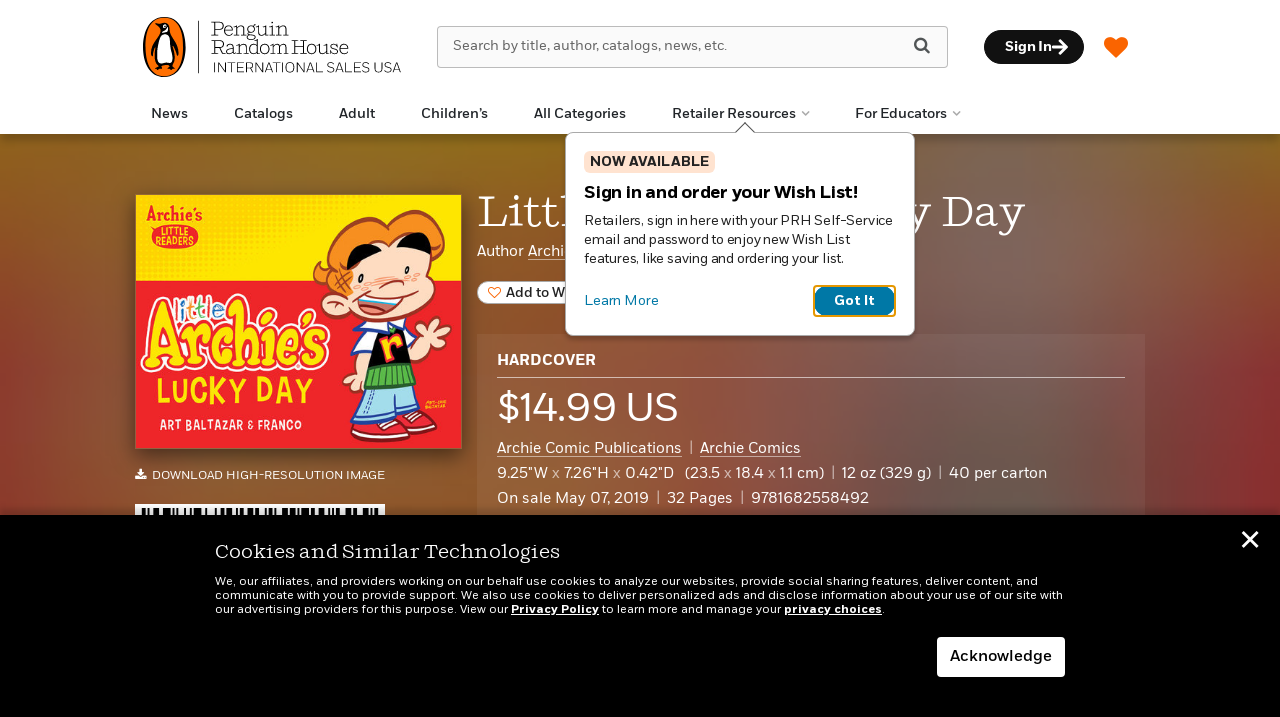

--- FILE ---
content_type: text/javascript
request_url: https://prhinternationalsales.com/wp-content/plugins/wishlist-react-app-dist/react/build/static/js/main.c18d3ce3.js
body_size: 63603
content:
!function(e){function t(r){if(n[r])return n[r].exports;var a=n[r]={i:r,l:!1,exports:{}};return e[r].call(a.exports,a,a.exports,t),a.l=!0,a.exports}var n={};t.m=e,t.c=n,t.d=function(e,n,r){t.o(e,n)||Object.defineProperty(e,n,{configurable:!1,enumerable:!0,get:r})},t.n=function(e){var n=e&&e.__esModule?function(){return e.default}:function(){return e};return t.d(n,"a",n),n},t.o=function(e,t){return Object.prototype.hasOwnProperty.call(e,t)},t.p="/",t(t.s=14)}([function(e,t,n){"use strict";function r(e){return"[object Array]"===C.call(e)}function a(e){return"undefined"===typeof e}function o(e){return null!==e&&!a(e)&&null!==e.constructor&&!a(e.constructor)&&"function"===typeof e.constructor.isBuffer&&e.constructor.isBuffer(e)}function l(e){return"[object ArrayBuffer]"===C.call(e)}function i(e){return"undefined"!==typeof FormData&&e instanceof FormData}function u(e){return"undefined"!==typeof ArrayBuffer&&ArrayBuffer.isView?ArrayBuffer.isView(e):e&&e.buffer&&e.buffer instanceof ArrayBuffer}function s(e){return"string"===typeof e}function c(e){return"number"===typeof e}function f(e){return null!==e&&"object"===typeof e}function d(e){if("[object Object]"!==C.call(e))return!1;var t=Object.getPrototypeOf(e);return null===t||t===Object.prototype}function p(e){return"[object Date]"===C.call(e)}function h(e){return"[object File]"===C.call(e)}function m(e){return"[object Blob]"===C.call(e)}function y(e){return"[object Function]"===C.call(e)}function v(e){return f(e)&&y(e.pipe)}function g(e){return"undefined"!==typeof URLSearchParams&&e instanceof URLSearchParams}function b(e){return e.replace(/^\s*/,"").replace(/\s*$/,"")}function w(){return("undefined"===typeof navigator||"ReactNative"!==navigator.product&&"NativeScript"!==navigator.product&&"NS"!==navigator.product)&&("undefined"!==typeof window&&"undefined"!==typeof document)}function k(e,t){if(null!==e&&"undefined"!==typeof e)if("object"!==typeof e&&(e=[e]),r(e))for(var n=0,a=e.length;n<a;n++)t.call(null,e[n],n,e);else for(var o in e)Object.prototype.hasOwnProperty.call(e,o)&&t.call(null,e[o],o,e)}function E(){function e(e,n){d(t[n])&&d(e)?t[n]=E(t[n],e):d(e)?t[n]=E({},e):r(e)?t[n]=e.slice():t[n]=e}for(var t={},n=0,a=arguments.length;n<a;n++)k(arguments[n],e);return t}function S(e,t,n){return k(t,function(t,r){e[r]=n&&"function"===typeof t?_(t,n):t}),e}function x(e){return 65279===e.charCodeAt(0)&&(e=e.slice(1)),e}var _=n(6),C=Object.prototype.toString;e.exports={isArray:r,isArrayBuffer:l,isBuffer:o,isFormData:i,isArrayBufferView:u,isString:s,isNumber:c,isObject:f,isPlainObject:d,isUndefined:a,isDate:p,isFile:h,isBlob:m,isFunction:y,isStream:v,isURLSearchParams:g,isStandardBrowserEnv:w,forEach:k,merge:E,extend:S,trim:b,stripBOM:x}},function(e,t,n){"use strict";e.exports=n(22)},function(e,t,n){"use strict";function r(e){if(null===e||void 0===e)throw new TypeError("Object.assign cannot be called with null or undefined");return Object(e)}var a=Object.getOwnPropertySymbols,o=Object.prototype.hasOwnProperty,l=Object.prototype.propertyIsEnumerable;e.exports=function(){try{if(!Object.assign)return!1;var e=new String("abc");if(e[5]="de","5"===Object.getOwnPropertyNames(e)[0])return!1;for(var t={},n=0;n<10;n++)t["_"+String.fromCharCode(n)]=n;if("0123456789"!==Object.getOwnPropertyNames(t).map(function(e){return t[e]}).join(""))return!1;var r={};return"abcdefghijklmnopqrst".split("").forEach(function(e){r[e]=e}),"abcdefghijklmnopqrst"===Object.keys(Object.assign({},r)).join("")}catch(e){return!1}}()?Object.assign:function(e,t){for(var n,i,u=r(e),s=1;s<arguments.length;s++){n=Object(arguments[s]);for(var c in n)o.call(n,c)&&(u[c]=n[c]);if(a){i=a(n);for(var f=0;f<i.length;f++)l.call(n,i[f])&&(u[i[f]]=n[i[f]])}}return u}},function(e,t,n){"use strict";n.d(t,"a",function(){return r});var r=window.prhReact.pluginLocation},function(e,t,n){"use strict";function r(){}function a(e){try{return e.then}catch(e){return v=e,g}}function o(e,t){try{return e(t)}catch(e){return v=e,g}}function l(e,t,n){try{e(t,n)}catch(e){return v=e,g}}function i(e){if("object"!==typeof this)throw new TypeError("Promises must be constructed via new");if("function"!==typeof e)throw new TypeError("Promise constructor's argument is not a function");this._75=0,this._83=0,this._18=null,this._38=null,e!==r&&m(e,this)}function u(e,t,n){return new e.constructor(function(a,o){var l=new i(r);l.then(a,o),s(e,new h(t,n,l))})}function s(e,t){for(;3===e._83;)e=e._18;if(i._47&&i._47(e),0===e._83)return 0===e._75?(e._75=1,void(e._38=t)):1===e._75?(e._75=2,void(e._38=[e._38,t])):void e._38.push(t);c(e,t)}function c(e,t){y(function(){var n=1===e._83?t.onFulfilled:t.onRejected;if(null===n)return void(1===e._83?f(t.promise,e._18):d(t.promise,e._18));var r=o(n,e._18);r===g?d(t.promise,v):f(t.promise,r)})}function f(e,t){if(t===e)return d(e,new TypeError("A promise cannot be resolved with itself."));if(t&&("object"===typeof t||"function"===typeof t)){var n=a(t);if(n===g)return d(e,v);if(n===e.then&&t instanceof i)return e._83=3,e._18=t,void p(e);if("function"===typeof n)return void m(n.bind(t),e)}e._83=1,e._18=t,p(e)}function d(e,t){e._83=2,e._18=t,i._71&&i._71(e,t),p(e)}function p(e){if(1===e._75&&(s(e,e._38),e._38=null),2===e._75){for(var t=0;t<e._38.length;t++)s(e,e._38[t]);e._38=null}}function h(e,t,n){this.onFulfilled="function"===typeof e?e:null,this.onRejected="function"===typeof t?t:null,this.promise=n}function m(e,t){var n=!1,r=l(e,function(e){n||(n=!0,f(t,e))},function(e){n||(n=!0,d(t,e))});n||r!==g||(n=!0,d(t,v))}var y=n(17),v=null,g={};e.exports=i,i._47=null,i._71=null,i._44=r,i.prototype.then=function(e,t){if(this.constructor!==i)return u(this,e,t);var n=new i(r);return s(this,new h(e,t,n)),n}},function(e,t,n){"use strict";function r(){if("undefined"!==typeof __REACT_DEVTOOLS_GLOBAL_HOOK__&&"function"===typeof __REACT_DEVTOOLS_GLOBAL_HOOK__.checkDCE)try{__REACT_DEVTOOLS_GLOBAL_HOOK__.checkDCE(r)}catch(e){console.error(e)}}r(),e.exports=n(23)},function(e,t,n){"use strict";e.exports=function(e,t){return function(){for(var n=new Array(arguments.length),r=0;r<n.length;r++)n[r]=arguments[r];return e.apply(t,n)}}},function(e,t,n){"use strict";function r(e){return encodeURIComponent(e).replace(/%3A/gi,":").replace(/%24/g,"$").replace(/%2C/gi,",").replace(/%20/g,"+").replace(/%5B/gi,"[").replace(/%5D/gi,"]")}var a=n(0);e.exports=function(e,t,n){if(!t)return e;var o;if(n)o=n(t);else if(a.isURLSearchParams(t))o=t.toString();else{var l=[];a.forEach(t,function(e,t){null!==e&&"undefined"!==typeof e&&(a.isArray(e)?t+="[]":e=[e],a.forEach(e,function(e){a.isDate(e)?e=e.toISOString():a.isObject(e)&&(e=JSON.stringify(e)),l.push(r(t)+"="+r(e))}))}),o=l.join("&")}if(o){var i=e.indexOf("#");-1!==i&&(e=e.slice(0,i)),e+=(-1===e.indexOf("?")?"?":"&")+o}return e}},function(e,t,n){"use strict";e.exports=function(e){return!(!e||!e.__CANCEL__)}},function(e,t,n){"use strict";(function(t){function r(e,t){!a.isUndefined(e)&&a.isUndefined(e["Content-Type"])&&(e["Content-Type"]=t)}var a=n(0),o=n(45),l={"Content-Type":"application/x-www-form-urlencoded"},i={adapter:function(){var e;return"undefined"!==typeof XMLHttpRequest?e=n(10):"undefined"!==typeof t&&"[object process]"===Object.prototype.toString.call(t)&&(e=n(10)),e}(),transformRequest:[function(e,t){return o(t,"Accept"),o(t,"Content-Type"),a.isFormData(e)||a.isArrayBuffer(e)||a.isBuffer(e)||a.isStream(e)||a.isFile(e)||a.isBlob(e)?e:a.isArrayBufferView(e)?e.buffer:a.isURLSearchParams(e)?(r(t,"application/x-www-form-urlencoded;charset=utf-8"),e.toString()):a.isObject(e)?(r(t,"application/json;charset=utf-8"),JSON.stringify(e)):e}],transformResponse:[function(e){if("string"===typeof e)try{e=JSON.parse(e)}catch(e){}return e}],timeout:0,xsrfCookieName:"XSRF-TOKEN",xsrfHeaderName:"X-XSRF-TOKEN",maxContentLength:-1,maxBodyLength:-1,validateStatus:function(e){return e>=200&&e<300}};i.headers={common:{Accept:"application/json, text/plain, */*"}},a.forEach(["delete","get","head"],function(e){i.headers[e]={}}),a.forEach(["post","put","patch"],function(e){i.headers[e]=a.merge(l)}),e.exports=i}).call(t,n(44))},function(e,t,n){"use strict";var r=n(0),a=n(46),o=n(48),l=n(7),i=n(49),u=n(52),s=n(53),c=n(11);e.exports=function(e){return new Promise(function(t,n){var f=e.data,d=e.headers;r.isFormData(f)&&delete d["Content-Type"];var p=new XMLHttpRequest;if(e.auth){var h=e.auth.username||"",m=e.auth.password?unescape(encodeURIComponent(e.auth.password)):"";d.Authorization="Basic "+btoa(h+":"+m)}var y=i(e.baseURL,e.url);if(p.open(e.method.toUpperCase(),l(y,e.params,e.paramsSerializer),!0),p.timeout=e.timeout,p.onreadystatechange=function(){if(p&&4===p.readyState&&(0!==p.status||p.responseURL&&0===p.responseURL.indexOf("file:"))){var r="getAllResponseHeaders"in p?u(p.getAllResponseHeaders()):null,o=e.responseType&&"text"!==e.responseType?p.response:p.responseText,l={data:o,status:p.status,statusText:p.statusText,headers:r,config:e,request:p};a(t,n,l),p=null}},p.onabort=function(){p&&(n(c("Request aborted",e,"ECONNABORTED",p)),p=null)},p.onerror=function(){n(c("Network Error",e,null,p)),p=null},p.ontimeout=function(){var t="timeout of "+e.timeout+"ms exceeded";e.timeoutErrorMessage&&(t=e.timeoutErrorMessage),n(c(t,e,"ECONNABORTED",p)),p=null},r.isStandardBrowserEnv()){var v=(e.withCredentials||s(y))&&e.xsrfCookieName?o.read(e.xsrfCookieName):void 0;v&&(d[e.xsrfHeaderName]=v)}if("setRequestHeader"in p&&r.forEach(d,function(e,t){"undefined"===typeof f&&"content-type"===t.toLowerCase()?delete d[t]:p.setRequestHeader(t,e)}),r.isUndefined(e.withCredentials)||(p.withCredentials=!!e.withCredentials),e.responseType)try{p.responseType=e.responseType}catch(t){if("json"!==e.responseType)throw t}"function"===typeof e.onDownloadProgress&&p.addEventListener("progress",e.onDownloadProgress),"function"===typeof e.onUploadProgress&&p.upload&&p.upload.addEventListener("progress",e.onUploadProgress),e.cancelToken&&e.cancelToken.promise.then(function(e){p&&(p.abort(),n(e),p=null)}),f||(f=null),p.send(f)})}},function(e,t,n){"use strict";var r=n(47);e.exports=function(e,t,n,a,o){var l=new Error(e);return r(l,t,n,a,o)}},function(e,t,n){"use strict";var r=n(0);e.exports=function(e,t){function n(e,t){return r.isPlainObject(e)&&r.isPlainObject(t)?r.merge(e,t):r.isPlainObject(t)?r.merge({},t):r.isArray(t)?t.slice():t}function a(a){r.isUndefined(t[a])?r.isUndefined(e[a])||(o[a]=n(void 0,e[a])):o[a]=n(e[a],t[a])}t=t||{};var o={},l=["url","method","data"],i=["headers","auth","proxy","params"],u=["baseURL","transformRequest","transformResponse","paramsSerializer","timeout","timeoutMessage","withCredentials","adapter","responseType","xsrfCookieName","xsrfHeaderName","onUploadProgress","onDownloadProgress","decompress","maxContentLength","maxBodyLength","maxRedirects","transport","httpAgent","httpsAgent","cancelToken","socketPath","responseEncoding"],s=["validateStatus"];r.forEach(l,function(e){r.isUndefined(t[e])||(o[e]=n(void 0,t[e]))}),r.forEach(i,a),r.forEach(u,function(a){r.isUndefined(t[a])?r.isUndefined(e[a])||(o[a]=n(void 0,e[a])):o[a]=n(void 0,t[a])}),r.forEach(s,function(r){r in t?o[r]=n(e[r],t[r]):r in e&&(o[r]=n(void 0,e[r]))});var c=l.concat(i).concat(u).concat(s),f=Object.keys(e).concat(Object.keys(t)).filter(function(e){return-1===c.indexOf(e)});return r.forEach(f,a),o}},function(e,t,n){"use strict";function r(e){this.message=e}r.prototype.toString=function(){return"Cancel"+(this.message?": "+this.message:"")},r.prototype.__CANCEL__=!0,e.exports=r},function(e,t,n){n(15),e.exports=n(21)},function(e,t,n){"use strict";"undefined"===typeof Promise&&(n(16).enable(),window.Promise=n(19)),n(20),Object.assign=n(2)},function(e,t,n){"use strict";function r(){s=!1,i._47=null,i._71=null}function a(e){function t(t){(e.allRejections||l(f[t].error,e.whitelist||u))&&(f[t].displayId=c++,e.onUnhandled?(f[t].logged=!0,e.onUnhandled(f[t].displayId,f[t].error)):(f[t].logged=!0,o(f[t].displayId,f[t].error)))}function n(t){f[t].logged&&(e.onHandled?e.onHandled(f[t].displayId,f[t].error):f[t].onUnhandled||(console.warn("Promise Rejection Handled (id: "+f[t].displayId+"):"),console.warn('  This means you can ignore any previous messages of the form "Possible Unhandled Promise Rejection" with id '+f[t].displayId+".")))}e=e||{},s&&r(),s=!0;var a=0,c=0,f={};i._47=function(e){2===e._83&&f[e._56]&&(f[e._56].logged?n(e._56):clearTimeout(f[e._56].timeout),delete f[e._56])},i._71=function(e,n){0===e._75&&(e._56=a++,f[e._56]={displayId:null,error:n,timeout:setTimeout(t.bind(null,e._56),l(n,u)?100:2e3),logged:!1})}}function o(e,t){console.warn("Possible Unhandled Promise Rejection (id: "+e+"):"),((t&&(t.stack||t))+"").split("\n").forEach(function(e){console.warn("  "+e)})}function l(e,t){return t.some(function(t){return e instanceof t})}var i=n(4),u=[ReferenceError,TypeError,RangeError],s=!1;t.disable=r,t.enable=a},function(e,t,n){"use strict";(function(t){function n(e){l.length||(o(),i=!0),l[l.length]=e}function r(){for(;u<l.length;){var e=u;if(u+=1,l[e].call(),u>s){for(var t=0,n=l.length-u;t<n;t++)l[t]=l[t+u];l.length-=u,u=0}}l.length=0,u=0,i=!1}function a(e){return function(){function t(){clearTimeout(n),clearInterval(r),e()}var n=setTimeout(t,0),r=setInterval(t,50)}}e.exports=n;var o,l=[],i=!1,u=0,s=1024,c="undefined"!==typeof t?t:self,f=c.MutationObserver||c.WebKitMutationObserver;o="function"===typeof f?function(e){var t=1,n=new f(e),r=document.createTextNode("");return n.observe(r,{characterData:!0}),function(){t=-t,r.data=t}}(r):a(r),n.requestFlush=o,n.makeRequestCallFromTimer=a}).call(t,n(18))},function(e,t){var n;n=function(){return this}();try{n=n||Function("return this")()||(0,eval)("this")}catch(e){"object"===typeof window&&(n=window)}e.exports=n},function(e,t,n){"use strict";function r(e){var t=new a(a._44);return t._83=1,t._18=e,t}var a=n(4);e.exports=a;var o=r(!0),l=r(!1),i=r(null),u=r(void 0),s=r(0),c=r("");a.resolve=function(e){if(e instanceof a)return e;if(null===e)return i;if(void 0===e)return u;if(!0===e)return o;if(!1===e)return l;if(0===e)return s;if(""===e)return c;if("object"===typeof e||"function"===typeof e)try{var t=e.then;if("function"===typeof t)return new a(t.bind(e))}catch(e){return new a(function(t,n){n(e)})}return r(e)},a.all=function(e){var t=Array.prototype.slice.call(e);return new a(function(e,n){function r(l,i){if(i&&("object"===typeof i||"function"===typeof i)){if(i instanceof a&&i.then===a.prototype.then){for(;3===i._83;)i=i._18;return 1===i._83?r(l,i._18):(2===i._83&&n(i._18),void i.then(function(e){r(l,e)},n))}var u=i.then;if("function"===typeof u){return void new a(u.bind(i)).then(function(e){r(l,e)},n)}}t[l]=i,0===--o&&e(t)}if(0===t.length)return e([]);for(var o=t.length,l=0;l<t.length;l++)r(l,t[l])})},a.reject=function(e){return new a(function(t,n){n(e)})},a.race=function(e){return new a(function(t,n){e.forEach(function(e){a.resolve(e).then(t,n)})})},a.prototype.catch=function(e){return this.then(null,e)}},function(e,t){!function(e){"use strict";function t(e){if("string"!==typeof e&&(e=String(e)),/[^a-z0-9\-#$%&'*+.\^_`|~]/i.test(e))throw new TypeError("Invalid character in header field name");return e.toLowerCase()}function n(e){return"string"!==typeof e&&(e=String(e)),e}function r(e){var t={next:function(){var t=e.shift();return{done:void 0===t,value:t}}};return v.iterable&&(t[Symbol.iterator]=function(){return t}),t}function a(e){this.map={},e instanceof a?e.forEach(function(e,t){this.append(t,e)},this):Array.isArray(e)?e.forEach(function(e){this.append(e[0],e[1])},this):e&&Object.getOwnPropertyNames(e).forEach(function(t){this.append(t,e[t])},this)}function o(e){if(e.bodyUsed)return Promise.reject(new TypeError("Already read"));e.bodyUsed=!0}function l(e){return new Promise(function(t,n){e.onload=function(){t(e.result)},e.onerror=function(){n(e.error)}})}function i(e){var t=new FileReader,n=l(t);return t.readAsArrayBuffer(e),n}function u(e){var t=new FileReader,n=l(t);return t.readAsText(e),n}function s(e){for(var t=new Uint8Array(e),n=new Array(t.length),r=0;r<t.length;r++)n[r]=String.fromCharCode(t[r]);return n.join("")}function c(e){if(e.slice)return e.slice(0);var t=new Uint8Array(e.byteLength);return t.set(new Uint8Array(e)),t.buffer}function f(){return this.bodyUsed=!1,this._initBody=function(e){if(this._bodyInit=e,e)if("string"===typeof e)this._bodyText=e;else if(v.blob&&Blob.prototype.isPrototypeOf(e))this._bodyBlob=e;else if(v.formData&&FormData.prototype.isPrototypeOf(e))this._bodyFormData=e;else if(v.searchParams&&URLSearchParams.prototype.isPrototypeOf(e))this._bodyText=e.toString();else if(v.arrayBuffer&&v.blob&&b(e))this._bodyArrayBuffer=c(e.buffer),this._bodyInit=new Blob([this._bodyArrayBuffer]);else{if(!v.arrayBuffer||!ArrayBuffer.prototype.isPrototypeOf(e)&&!w(e))throw new Error("unsupported BodyInit type");this._bodyArrayBuffer=c(e)}else this._bodyText="";this.headers.get("content-type")||("string"===typeof e?this.headers.set("content-type","text/plain;charset=UTF-8"):this._bodyBlob&&this._bodyBlob.type?this.headers.set("content-type",this._bodyBlob.type):v.searchParams&&URLSearchParams.prototype.isPrototypeOf(e)&&this.headers.set("content-type","application/x-www-form-urlencoded;charset=UTF-8"))},v.blob&&(this.blob=function(){var e=o(this);if(e)return e;if(this._bodyBlob)return Promise.resolve(this._bodyBlob);if(this._bodyArrayBuffer)return Promise.resolve(new Blob([this._bodyArrayBuffer]));if(this._bodyFormData)throw new Error("could not read FormData body as blob");return Promise.resolve(new Blob([this._bodyText]))},this.arrayBuffer=function(){return this._bodyArrayBuffer?o(this)||Promise.resolve(this._bodyArrayBuffer):this.blob().then(i)}),this.text=function(){var e=o(this);if(e)return e;if(this._bodyBlob)return u(this._bodyBlob);if(this._bodyArrayBuffer)return Promise.resolve(s(this._bodyArrayBuffer));if(this._bodyFormData)throw new Error("could not read FormData body as text");return Promise.resolve(this._bodyText)},v.formData&&(this.formData=function(){return this.text().then(h)}),this.json=function(){return this.text().then(JSON.parse)},this}function d(e){var t=e.toUpperCase();return k.indexOf(t)>-1?t:e}function p(e,t){t=t||{};var n=t.body;if(e instanceof p){if(e.bodyUsed)throw new TypeError("Already read");this.url=e.url,this.credentials=e.credentials,t.headers||(this.headers=new a(e.headers)),this.method=e.method,this.mode=e.mode,n||null==e._bodyInit||(n=e._bodyInit,e.bodyUsed=!0)}else this.url=String(e);if(this.credentials=t.credentials||this.credentials||"omit",!t.headers&&this.headers||(this.headers=new a(t.headers)),this.method=d(t.method||this.method||"GET"),this.mode=t.mode||this.mode||null,this.referrer=null,("GET"===this.method||"HEAD"===this.method)&&n)throw new TypeError("Body not allowed for GET or HEAD requests");this._initBody(n)}function h(e){var t=new FormData;return e.trim().split("&").forEach(function(e){if(e){var n=e.split("="),r=n.shift().replace(/\+/g," "),a=n.join("=").replace(/\+/g," ");t.append(decodeURIComponent(r),decodeURIComponent(a))}}),t}function m(e){var t=new a;return e.split(/\r?\n/).forEach(function(e){var n=e.split(":"),r=n.shift().trim();if(r){var a=n.join(":").trim();t.append(r,a)}}),t}function y(e,t){t||(t={}),this.type="default",this.status="status"in t?t.status:200,this.ok=this.status>=200&&this.status<300,this.statusText="statusText"in t?t.statusText:"OK",this.headers=new a(t.headers),this.url=t.url||"",this._initBody(e)}if(!e.fetch){var v={searchParams:"URLSearchParams"in e,iterable:"Symbol"in e&&"iterator"in Symbol,blob:"FileReader"in e&&"Blob"in e&&function(){try{return new Blob,!0}catch(e){return!1}}(),formData:"FormData"in e,arrayBuffer:"ArrayBuffer"in e};if(v.arrayBuffer)var g=["[object Int8Array]","[object Uint8Array]","[object Uint8ClampedArray]","[object Int16Array]","[object Uint16Array]","[object Int32Array]","[object Uint32Array]","[object Float32Array]","[object Float64Array]"],b=function(e){return e&&DataView.prototype.isPrototypeOf(e)},w=ArrayBuffer.isView||function(e){return e&&g.indexOf(Object.prototype.toString.call(e))>-1};a.prototype.append=function(e,r){e=t(e),r=n(r);var a=this.map[e];this.map[e]=a?a+","+r:r},a.prototype.delete=function(e){delete this.map[t(e)]},a.prototype.get=function(e){return e=t(e),this.has(e)?this.map[e]:null},a.prototype.has=function(e){return this.map.hasOwnProperty(t(e))},a.prototype.set=function(e,r){this.map[t(e)]=n(r)},a.prototype.forEach=function(e,t){for(var n in this.map)this.map.hasOwnProperty(n)&&e.call(t,this.map[n],n,this)},a.prototype.keys=function(){var e=[];return this.forEach(function(t,n){e.push(n)}),r(e)},a.prototype.values=function(){var e=[];return this.forEach(function(t){e.push(t)}),r(e)},a.prototype.entries=function(){var e=[];return this.forEach(function(t,n){e.push([n,t])}),r(e)},v.iterable&&(a.prototype[Symbol.iterator]=a.prototype.entries);var k=["DELETE","GET","HEAD","OPTIONS","POST","PUT"];p.prototype.clone=function(){return new p(this,{body:this._bodyInit})},f.call(p.prototype),f.call(y.prototype),y.prototype.clone=function(){return new y(this._bodyInit,{status:this.status,statusText:this.statusText,headers:new a(this.headers),url:this.url})},y.error=function(){var e=new y(null,{status:0,statusText:""});return e.type="error",e};var E=[301,302,303,307,308];y.redirect=function(e,t){if(-1===E.indexOf(t))throw new RangeError("Invalid status code");return new y(null,{status:t,headers:{location:e}})},e.Headers=a,e.Request=p,e.Response=y,e.fetch=function(e,t){return new Promise(function(n,r){var a=new p(e,t),o=new XMLHttpRequest;o.onload=function(){var e={status:o.status,statusText:o.statusText,headers:m(o.getAllResponseHeaders()||"")};e.url="responseURL"in o?o.responseURL:e.headers.get("X-Request-URL");var t="response"in o?o.response:o.responseText;n(new y(t,e))},o.onerror=function(){r(new TypeError("Network request failed"))},o.ontimeout=function(){r(new TypeError("Network request failed"))},o.open(a.method,a.url,!0),"include"===a.credentials&&(o.withCredentials=!0),"responseType"in o&&v.blob&&(o.responseType="blob"),a.headers.forEach(function(e,t){o.setRequestHeader(t,e)}),o.send("undefined"===typeof a._bodyInit?null:a._bodyInit)})},e.fetch.polyfill=!0}}("undefined"!==typeof self?self:this)},function(e,t,n){"use strict";function r(){var e=Array.from(document.getElementsByClassName("wishlist-react-app-root"));e.length>0&&e.forEach(function(e){i.a.render(o.a.createElement(u.a,null),e)})}Object.defineProperty(t,"__esModule",{value:!0});var a=n(1),o=n.n(a),l=n(5),i=n.n(l),u=n(26),s=n(61);r(),document.querySelector("body").addEventListener("sidePanelLoadedEvent",function(e){r()}),s.a()},function(e,t,n){"use strict";function r(e){return null===e||"object"!==typeof e?null:(e=C&&e[C]||e["@@iterator"],"function"===typeof e?e:null)}function a(e){for(var t="https://reactjs.org/docs/error-decoder.html?invariant="+e,n=1;n<arguments.length;n++)t+="&args[]="+encodeURIComponent(arguments[n]);return"Minified React error #"+e+"; visit "+t+" for the full message or use the non-minified dev environment for full errors and additional helpful warnings."}function o(e,t,n){this.props=e,this.context=t,this.refs=P,this.updater=n||N}function l(){}function i(e,t,n){this.props=e,this.context=t,this.refs=P,this.updater=n||N}function u(e,t,n){var r,a={},o=null,l=null;if(null!=t)for(r in void 0!==t.ref&&(l=t.ref),void 0!==t.key&&(o=""+t.key),t)L.call(t,r)&&!R.hasOwnProperty(r)&&(a[r]=t[r]);var i=arguments.length-2;if(1===i)a.children=n;else if(1<i){for(var u=Array(i),s=0;s<i;s++)u[s]=arguments[s+2];a.children=u}if(e&&e.defaultProps)for(r in i=e.defaultProps)void 0===a[r]&&(a[r]=i[r]);return{$$typeof:g,type:e,key:o,ref:l,props:a,_owner:O.current}}function s(e,t){return{$$typeof:g,type:e.type,key:t,ref:e.ref,props:e.props,_owner:e._owner}}function c(e){return"object"===typeof e&&null!==e&&e.$$typeof===g}function f(e){var t={"=":"=0",":":"=2"};return"$"+e.replace(/[=:]/g,function(e){return t[e]})}function d(e,t){return"object"===typeof e&&null!==e&&null!=e.key?f(""+e.key):t.toString(36)}function p(e,t,n,o,l){var i=typeof e;"undefined"!==i&&"boolean"!==i||(e=null);var u=!1;if(null===e)u=!0;else switch(i){case"string":case"number":u=!0;break;case"object":switch(e.$$typeof){case g:case b:u=!0}}if(u)return u=e,l=l(u),e=""===o?"."+d(u,0):o,Array.isArray(l)?(n="",null!=e&&(n=e.replace(z,"$&/")+"/"),p(l,t,n,"",function(e){return e})):null!=l&&(c(l)&&(l=s(l,n+(!l.key||u&&u.key===l.key?"":(""+l.key).replace(z,"$&/")+"/")+e)),t.push(l)),1;if(u=0,o=""===o?".":o+":",Array.isArray(e))for(var f=0;f<e.length;f++){i=e[f];var h=o+d(i,f);u+=p(i,t,n,h,l)}else if("function"===typeof(h=r(e)))for(e=h.call(e),f=0;!(i=e.next()).done;)i=i.value,h=o+d(i,f++),u+=p(i,t,n,h,l);else if("object"===i)throw t=""+e,Error(a(31,"[object Object]"===t?"object with keys {"+Object.keys(e).join(", ")+"}":t));return u}function h(e,t,n){if(null==e)return e;var r=[],a=0;return p(e,r,"","",function(e){return t.call(n,e,a++)}),r}function m(e){if(-1===e._status){var t=e._result;t=t(),e._status=0,e._result=t,t.then(function(t){0===e._status&&(t=t.default,e._status=1,e._result=t)},function(t){0===e._status&&(e._status=2,e._result=t)})}if(1===e._status)return e._result;throw e._result}function y(){var e=I.current;if(null===e)throw Error(a(321));return e}var v=n(2),g=60103,b=60106;t.Fragment=60107,t.StrictMode=60108,t.Profiler=60114;var w=60109,k=60110,E=60112;t.Suspense=60113;var S=60115,x=60116;if("function"===typeof Symbol&&Symbol.for){var _=Symbol.for;g=_("react.element"),b=_("react.portal"),t.Fragment=_("react.fragment"),t.StrictMode=_("react.strict_mode"),t.Profiler=_("react.profiler"),w=_("react.provider"),k=_("react.context"),E=_("react.forward_ref"),t.Suspense=_("react.suspense"),S=_("react.memo"),x=_("react.lazy")}var C="function"===typeof Symbol&&Symbol.iterator,N={isMounted:function(){return!1},enqueueForceUpdate:function(){},enqueueReplaceState:function(){},enqueueSetState:function(){}},P={};o.prototype.isReactComponent={},o.prototype.setState=function(e,t){if("object"!==typeof e&&"function"!==typeof e&&null!=e)throw Error(a(85));this.updater.enqueueSetState(this,e,t,"setState")},o.prototype.forceUpdate=function(e){this.updater.enqueueForceUpdate(this,e,"forceUpdate")},l.prototype=o.prototype;var T=i.prototype=new l;T.constructor=i,v(T,o.prototype),T.isPureReactComponent=!0;var O={current:null},L=Object.prototype.hasOwnProperty,R={key:!0,ref:!0,__self:!0,__source:!0},z=/\/+/g,I={current:null},D={ReactCurrentDispatcher:I,ReactCurrentBatchConfig:{transition:0},ReactCurrentOwner:O,IsSomeRendererActing:{current:!1},assign:v};t.Children={map:h,forEach:function(e,t,n){h(e,function(){t.apply(this,arguments)},n)},count:function(e){var t=0;return h(e,function(){t++}),t},toArray:function(e){return h(e,function(e){return e})||[]},only:function(e){if(!c(e))throw Error(a(143));return e}},t.Component=o,t.PureComponent=i,t.__SECRET_INTERNALS_DO_NOT_USE_OR_YOU_WILL_BE_FIRED=D,t.cloneElement=function(e,t,n){if(null===e||void 0===e)throw Error(a(267,e));var r=v({},e.props),o=e.key,l=e.ref,i=e._owner;if(null!=t){if(void 0!==t.ref&&(l=t.ref,i=O.current),void 0!==t.key&&(o=""+t.key),e.type&&e.type.defaultProps)var u=e.type.defaultProps;for(s in t)L.call(t,s)&&!R.hasOwnProperty(s)&&(r[s]=void 0===t[s]&&void 0!==u?u[s]:t[s])}var s=arguments.length-2;if(1===s)r.children=n;else if(1<s){u=Array(s);for(var c=0;c<s;c++)u[c]=arguments[c+2];r.children=u}return{$$typeof:g,type:e.type,key:o,ref:l,props:r,_owner:i}},t.createContext=function(e,t){return void 0===t&&(t=null),e={$$typeof:k,_calculateChangedBits:t,_currentValue:e,_currentValue2:e,_threadCount:0,Provider:null,Consumer:null},e.Provider={$$typeof:w,_context:e},e.Consumer=e},t.createElement=u,t.createFactory=function(e){var t=u.bind(null,e);return t.type=e,t},t.createRef=function(){return{current:null}},t.forwardRef=function(e){return{$$typeof:E,render:e}},t.isValidElement=c,t.lazy=function(e){return{$$typeof:x,_payload:{_status:-1,_result:e},_init:m}},t.memo=function(e,t){return{$$typeof:S,type:e,compare:void 0===t?null:t}},t.useCallback=function(e,t){return y().useCallback(e,t)},t.useContext=function(e,t){return y().useContext(e,t)},t.useDebugValue=function(){},t.useEffect=function(e,t){return y().useEffect(e,t)},t.useImperativeHandle=function(e,t,n){return y().useImperativeHandle(e,t,n)},t.useLayoutEffect=function(e,t){return y().useLayoutEffect(e,t)},t.useMemo=function(e,t){return y().useMemo(e,t)},t.useReducer=function(e,t,n){return y().useReducer(e,t,n)},t.useRef=function(e){return y().useRef(e)},t.useState=function(e){return y().useState(e)},t.version="17.0.2"},function(e,t,n){"use strict";function r(e){for(var t="https://reactjs.org/docs/error-decoder.html?invariant="+e,n=1;n<arguments.length;n++)t+="&args[]="+encodeURIComponent(arguments[n]);return"Minified React error #"+e+"; visit "+t+" for the full message or use the non-minified dev environment for full errors and additional helpful warnings."}function a(e,t){o(e,t),o(e+"Capture",t)}function o(e,t){for(Ka[e]=t,e=0;e<t.length;e++)Qa.add(t[e])}function l(e){return!!Ga.call(Za,e)||!Ga.call(Ja,e)&&(Ya.test(e)?Za[e]=!0:(Ja[e]=!0,!1))}function i(e,t,n,r){if(null!==n&&0===n.type)return!1;switch(typeof t){case"function":case"symbol":return!0;case"boolean":return!r&&(null!==n?!n.acceptsBooleans:"data-"!==(e=e.toLowerCase().slice(0,5))&&"aria-"!==e);default:return!1}}function u(e,t,n,r){if(null===t||"undefined"===typeof t||i(e,t,n,r))return!0;if(r)return!1;if(null!==n)switch(n.type){case 3:return!t;case 4:return!1===t;case 5:return isNaN(t);case 6:return isNaN(t)||1>t}return!1}function s(e,t,n,r,a,o,l){this.acceptsBooleans=2===t||3===t||4===t,this.attributeName=r,this.attributeNamespace=a,this.mustUseProperty=n,this.propertyName=e,this.type=t,this.sanitizeURL=o,this.removeEmptyString=l}function c(e){return e[1].toUpperCase()}function f(e,t,n,r){var a=eo.hasOwnProperty(t)?eo[t]:null;(null!==a?0===a.type:!r&&(2<t.length&&("o"===t[0]||"O"===t[0])&&("n"===t[1]||"N"===t[1])))||(u(t,n,a,r)&&(n=null),r||null===a?l(t)&&(null===n?e.removeAttribute(t):e.setAttribute(t,""+n)):a.mustUseProperty?e[a.propertyName]=null===n?3!==a.type&&"":n:(t=a.attributeName,r=a.attributeNamespace,null===n?e.removeAttribute(t):(a=a.type,n=3===a||4===a&&!0===n?"":""+n,r?e.setAttributeNS(r,t,n):e.setAttribute(t,n))))}function d(e){return null===e||"object"!==typeof e?null:(e=xo&&e[xo]||e["@@iterator"],"function"===typeof e?e:null)}function p(e){if(void 0===Eo)try{throw Error()}catch(e){var t=e.stack.trim().match(/\n( *(at )?)/);Eo=t&&t[1]||""}return"\n"+Eo+e}function h(e,t){if(!e||_o)return"";_o=!0;var n=Error.prepareStackTrace;Error.prepareStackTrace=void 0;try{if(t)if(t=function(){throw Error()},Object.defineProperty(t.prototype,"props",{set:function(){throw Error()}}),"object"===typeof Reflect&&Reflect.construct){try{Reflect.construct(t,[])}catch(e){var r=e}Reflect.construct(e,[],t)}else{try{t.call()}catch(e){r=e}e.call(t.prototype)}else{try{throw Error()}catch(e){r=e}e()}}catch(e){if(e&&r&&"string"===typeof e.stack){for(var a=e.stack.split("\n"),o=r.stack.split("\n"),l=a.length-1,i=o.length-1;1<=l&&0<=i&&a[l]!==o[i];)i--;for(;1<=l&&0<=i;l--,i--)if(a[l]!==o[i]){if(1!==l||1!==i)do{if(l--,0>--i||a[l]!==o[i])return"\n"+a[l].replace(" at new "," at ")}while(1<=l&&0<=i);break}}}finally{_o=!1,Error.prepareStackTrace=n}return(e=e?e.displayName||e.name:"")?p(e):""}function m(e){switch(e.tag){case 5:return p(e.type);case 16:return p("Lazy");case 13:return p("Suspense");case 19:return p("SuspenseList");case 0:case 2:case 15:return e=h(e.type,!1);case 11:return e=h(e.type.render,!1);case 22:return e=h(e.type._render,!1);case 1:return e=h(e.type,!0);default:return""}}function y(e){if(null==e)return null;if("function"===typeof e)return e.displayName||e.name||null;if("string"===typeof e)return e;switch(e){case oo:return"Fragment";case ao:return"Portal";case io:return"Profiler";case lo:return"StrictMode";case fo:return"Suspense";case po:return"SuspenseList"}if("object"===typeof e)switch(e.$$typeof){case so:return(e.displayName||"Context")+".Consumer";case uo:return(e._context.displayName||"Context")+".Provider";case co:var t=e.render;return t=t.displayName||t.name||"",e.displayName||(""!==t?"ForwardRef("+t+")":"ForwardRef");case ho:return y(e.type);case yo:return y(e._render);case mo:t=e._payload,e=e._init;try{return y(e(t))}catch(e){}}return null}function v(e){switch(typeof e){case"boolean":case"number":case"object":case"string":case"undefined":return e;default:return""}}function g(e){var t=e.type;return(e=e.nodeName)&&"input"===e.toLowerCase()&&("checkbox"===t||"radio"===t)}function b(e){var t=g(e)?"checked":"value",n=Object.getOwnPropertyDescriptor(e.constructor.prototype,t),r=""+e[t];if(!e.hasOwnProperty(t)&&"undefined"!==typeof n&&"function"===typeof n.get&&"function"===typeof n.set){var a=n.get,o=n.set;return Object.defineProperty(e,t,{configurable:!0,get:function(){return a.call(this)},set:function(e){r=""+e,o.call(this,e)}}),Object.defineProperty(e,t,{enumerable:n.enumerable}),{getValue:function(){return r},setValue:function(e){r=""+e},stopTracking:function(){e._valueTracker=null,delete e[t]}}}}function w(e){e._valueTracker||(e._valueTracker=b(e))}function k(e){if(!e)return!1;var t=e._valueTracker;if(!t)return!0;var n=t.getValue(),r="";return e&&(r=g(e)?e.checked?"true":"false":e.value),(e=r)!==n&&(t.setValue(e),!0)}function E(e){if("undefined"===typeof(e=e||("undefined"!==typeof document?document:void 0)))return null;try{return e.activeElement||e.body}catch(t){return e.body}}function S(e,t){var n=t.checked;return $a({},t,{defaultChecked:void 0,defaultValue:void 0,value:void 0,checked:null!=n?n:e._wrapperState.initialChecked})}function x(e,t){var n=null==t.defaultValue?"":t.defaultValue,r=null!=t.checked?t.checked:t.defaultChecked;n=v(null!=t.value?t.value:n),e._wrapperState={initialChecked:r,initialValue:n,controlled:"checkbox"===t.type||"radio"===t.type?null!=t.checked:null!=t.value}}function _(e,t){null!=(t=t.checked)&&f(e,"checked",t,!1)}function C(e,t){_(e,t);var n=v(t.value),r=t.type;if(null!=n)"number"===r?(0===n&&""===e.value||e.value!=n)&&(e.value=""+n):e.value!==""+n&&(e.value=""+n);else if("submit"===r||"reset"===r)return void e.removeAttribute("value");t.hasOwnProperty("value")?P(e,t.type,n):t.hasOwnProperty("defaultValue")&&P(e,t.type,v(t.defaultValue)),null==t.checked&&null!=t.defaultChecked&&(e.defaultChecked=!!t.defaultChecked)}function N(e,t,n){if(t.hasOwnProperty("value")||t.hasOwnProperty("defaultValue")){var r=t.type;if(!("submit"!==r&&"reset"!==r||void 0!==t.value&&null!==t.value))return;t=""+e._wrapperState.initialValue,n||t===e.value||(e.value=t),e.defaultValue=t}n=e.name,""!==n&&(e.name=""),e.defaultChecked=!!e._wrapperState.initialChecked,""!==n&&(e.name=n)}function P(e,t,n){"number"===t&&E(e.ownerDocument)===e||(null==n?e.defaultValue=""+e._wrapperState.initialValue:e.defaultValue!==""+n&&(e.defaultValue=""+n))}function T(e){var t="";return Wa.Children.forEach(e,function(e){null!=e&&(t+=e)}),t}function O(e,t){return e=$a({children:void 0},t),(t=T(t.children))&&(e.children=t),e}function L(e,t,n,r){if(e=e.options,t){t={};for(var a=0;a<n.length;a++)t["$"+n[a]]=!0;for(n=0;n<e.length;n++)a=t.hasOwnProperty("$"+e[n].value),e[n].selected!==a&&(e[n].selected=a),a&&r&&(e[n].defaultSelected=!0)}else{for(n=""+v(n),t=null,a=0;a<e.length;a++){if(e[a].value===n)return e[a].selected=!0,void(r&&(e[a].defaultSelected=!0));null!==t||e[a].disabled||(t=e[a])}null!==t&&(t.selected=!0)}}function R(e,t){if(null!=t.dangerouslySetInnerHTML)throw Error(r(91));return $a({},t,{value:void 0,defaultValue:void 0,children:""+e._wrapperState.initialValue})}function z(e,t){var n=t.value;if(null==n){if(n=t.children,t=t.defaultValue,null!=n){if(null!=t)throw Error(r(92));if(Array.isArray(n)){if(!(1>=n.length))throw Error(r(93));n=n[0]}t=n}null==t&&(t=""),n=t}e._wrapperState={initialValue:v(n)}}function I(e,t){var n=v(t.value),r=v(t.defaultValue);null!=n&&(n=""+n,n!==e.value&&(e.value=n),null==t.defaultValue&&e.defaultValue!==n&&(e.defaultValue=n)),null!=r&&(e.defaultValue=""+r)}function D(e){var t=e.textContent;t===e._wrapperState.initialValue&&""!==t&&null!==t&&(e.value=t)}function A(e){switch(e){case"svg":return"http://www.w3.org/2000/svg";case"math":return"http://www.w3.org/1998/Math/MathML";default:return"http://www.w3.org/1999/xhtml"}}function j(e,t){return null==e||"http://www.w3.org/1999/xhtml"===e?A(t):"http://www.w3.org/2000/svg"===e&&"foreignObject"===t?"http://www.w3.org/1999/xhtml":e}function M(e,t){if(t){var n=e.firstChild;if(n&&n===e.lastChild&&3===n.nodeType)return void(n.nodeValue=t)}e.textContent=t}function U(e,t,n){return null==t||"boolean"===typeof t||""===t?"":n||"number"!==typeof t||0===t||Po.hasOwnProperty(e)&&Po[e]?(""+t).trim():t+"px"}function F(e,t){e=e.style;for(var n in t)if(t.hasOwnProperty(n)){var r=0===n.indexOf("--"),a=U(n,t[n],r);"float"===n&&(n="cssFloat"),r?e.setProperty(n,a):e[n]=a}}function B(e,t){if(t){if(Oo[e]&&(null!=t.children||null!=t.dangerouslySetInnerHTML))throw Error(r(137,e));if(null!=t.dangerouslySetInnerHTML){if(null!=t.children)throw Error(r(60));if(!("object"===typeof t.dangerouslySetInnerHTML&&"__html"in t.dangerouslySetInnerHTML))throw Error(r(61))}if(null!=t.style&&"object"!==typeof t.style)throw Error(r(62))}}function V(e,t){if(-1===e.indexOf("-"))return"string"===typeof t.is;switch(e){case"annotation-xml":case"color-profile":case"font-face":case"font-face-src":case"font-face-uri":case"font-face-format":case"font-face-name":case"missing-glyph":return!1;default:return!0}}function H(e){return e=e.target||e.srcElement||window,e.correspondingUseElement&&(e=e.correspondingUseElement),3===e.nodeType?e.parentNode:e}function W(e){if(e=Ot(e)){if("function"!==typeof Lo)throw Error(r(280));var t=e.stateNode;t&&(t=Rt(t),Lo(e.stateNode,e.type,t))}}function $(e){Ro?zo?zo.push(e):zo=[e]:Ro=e}function q(){if(Ro){var e=Ro,t=zo;if(zo=Ro=null,W(e),t)for(e=0;e<t.length;e++)W(t[e])}}function Q(e,t){return e(t)}function K(e,t,n,r,a){return e(t,n,r,a)}function X(){}function Y(){null===Ro&&null===zo||(X(),q())}function G(e,t,n){if(Ao)return e(t,n);Ao=!0;try{return Io(e,t,n)}finally{Ao=!1,Y()}}function J(e,t){var n=e.stateNode;if(null===n)return null;var a=Rt(n);if(null===a)return null;n=a[t];e:switch(t){case"onClick":case"onClickCapture":case"onDoubleClick":case"onDoubleClickCapture":case"onMouseDown":case"onMouseDownCapture":case"onMouseMove":case"onMouseMoveCapture":case"onMouseUp":case"onMouseUpCapture":case"onMouseEnter":(a=!a.disabled)||(e=e.type,a=!("button"===e||"input"===e||"select"===e||"textarea"===e)),e=!a;break e;default:e=!1}if(e)return null;if(n&&"function"!==typeof n)throw Error(r(231,t,typeof n));return n}function Z(e,t,n,r,a,o,l,i,u){var s=Array.prototype.slice.call(arguments,3);try{t.apply(n,s)}catch(e){this.onError(e)}}function ee(e,t,n,r,a,o,l,i,u){Ho=!1,Wo=null,Z.apply(Qo,arguments)}function te(e,t,n,a,o,l,i,u,s){if(ee.apply(this,arguments),Ho){if(!Ho)throw Error(r(198));var c=Wo;Ho=!1,Wo=null,$o||($o=!0,qo=c)}}function ne(e){var t=e,n=e;if(e.alternate)for(;t.return;)t=t.return;else{e=t;do{t=e,0!==(1026&t.flags)&&(n=t.return),e=t.return}while(e)}return 3===t.tag?n:null}function re(e){if(13===e.tag){var t=e.memoizedState;if(null===t&&null!==(e=e.alternate)&&(t=e.memoizedState),null!==t)return t.dehydrated}return null}function ae(e){if(ne(e)!==e)throw Error(r(188))}function oe(e){var t=e.alternate;if(!t){if(null===(t=ne(e)))throw Error(r(188));return t!==e?null:e}for(var n=e,a=t;;){var o=n.return;if(null===o)break;var l=o.alternate;if(null===l){if(null!==(a=o.return)){n=a;continue}break}if(o.child===l.child){for(l=o.child;l;){if(l===n)return ae(o),e;if(l===a)return ae(o),t;l=l.sibling}throw Error(r(188))}if(n.return!==a.return)n=o,a=l;else{for(var i=!1,u=o.child;u;){if(u===n){i=!0,n=o,a=l;break}if(u===a){i=!0,a=o,n=l;break}u=u.sibling}if(!i){for(u=l.child;u;){if(u===n){i=!0,n=l,a=o;break}if(u===a){i=!0,a=l,n=o;break}u=u.sibling}if(!i)throw Error(r(189))}}if(n.alternate!==a)throw Error(r(190))}if(3!==n.tag)throw Error(r(188));return n.stateNode.current===n?e:t}function le(e){if(!(e=oe(e)))return null;for(var t=e;;){if(5===t.tag||6===t.tag)return t;if(t.child)t.child.return=t,t=t.child;else{if(t===e)break;for(;!t.sibling;){if(!t.return||t.return===e)return null;t=t.return}t.sibling.return=t.return,t=t.sibling}}return null}function ie(e,t){for(var n=e.alternate;null!==t;){if(t===e||t===n)return!0;t=t.return}return!1}function ue(e,t,n,r,a){return{blockedOn:e,domEventName:t,eventSystemFlags:16|n,nativeEvent:a,targetContainers:[r]}}function se(e,t){switch(e){case"focusin":case"focusout":Yo=null;break;case"dragenter":case"dragleave":Go=null;break;case"mouseover":case"mouseout":Jo=null;break;case"pointerover":case"pointerout":Zo.delete(t.pointerId);break;case"gotpointercapture":case"lostpointercapture":el.delete(t.pointerId)}}function ce(e,t,n,r,a,o){return null===e||e.nativeEvent!==o?(e=ue(t,n,r,a,o),null!==t&&null!==(t=Ot(t))&&Fo(t),e):(e.eventSystemFlags|=r,t=e.targetContainers,null!==a&&-1===t.indexOf(a)&&t.push(a),e)}function fe(e,t,n,r,a){switch(t){case"focusin":return Yo=ce(Yo,e,t,n,r,a),!0;case"dragenter":return Go=ce(Go,e,t,n,r,a),!0;case"mouseover":return Jo=ce(Jo,e,t,n,r,a),!0;case"pointerover":var o=a.pointerId;return Zo.set(o,ce(Zo.get(o)||null,e,t,n,r,a)),!0;case"gotpointercapture":return o=a.pointerId,el.set(o,ce(el.get(o)||null,e,t,n,r,a)),!0}return!1}function de(e){var t=Tt(e.target);if(null!==t){var n=ne(t);if(null!==n)if(13===(t=n.tag)){if(null!==(t=re(n)))return e.blockedOn=t,void Vo(e.lanePriority,function(){qa.unstable_runWithPriority(e.priority,function(){Bo(n)})})}else if(3===t&&n.stateNode.hydrate)return void(e.blockedOn=3===n.tag?n.stateNode.containerInfo:null)}e.blockedOn=null}function pe(e){if(null!==e.blockedOn)return!1;for(var t=e.targetContainers;0<t.length;){var n=Ie(e.domEventName,e.eventSystemFlags,t[0],e.nativeEvent);if(null!==n)return t=Ot(n),null!==t&&Fo(t),e.blockedOn=n,!1;t.shift()}return!0}function he(e,t,n){pe(e)&&n.delete(t)}function me(){for(Ko=!1;0<Xo.length;){var e=Xo[0];if(null!==e.blockedOn){e=Ot(e.blockedOn),null!==e&&Uo(e);break}for(var t=e.targetContainers;0<t.length;){var n=Ie(e.domEventName,e.eventSystemFlags,t[0],e.nativeEvent);if(null!==n){e.blockedOn=n;break}t.shift()}null===e.blockedOn&&Xo.shift()}null!==Yo&&pe(Yo)&&(Yo=null),null!==Go&&pe(Go)&&(Go=null),null!==Jo&&pe(Jo)&&(Jo=null),Zo.forEach(he),el.forEach(he)}function ye(e,t){e.blockedOn===t&&(e.blockedOn=null,Ko||(Ko=!0,qa.unstable_scheduleCallback(qa.unstable_NormalPriority,me)))}function ve(e){function t(t){return ye(t,e)}if(0<Xo.length){ye(Xo[0],e);for(var n=1;n<Xo.length;n++){var r=Xo[n];r.blockedOn===e&&(r.blockedOn=null)}}for(null!==Yo&&ye(Yo,e),null!==Go&&ye(Go,e),null!==Jo&&ye(Jo,e),Zo.forEach(t),el.forEach(t),n=0;n<tl.length;n++)r=tl[n],r.blockedOn===e&&(r.blockedOn=null);for(;0<tl.length&&(n=tl[0],null===n.blockedOn);)de(n),null===n.blockedOn&&tl.shift()}function ge(e,t){var n={};return n[e.toLowerCase()]=t.toLowerCase(),n["Webkit"+e]="webkit"+t,n["Moz"+e]="moz"+t,n}function be(e){if(al[e])return al[e];if(!rl[e])return e;var t,n=rl[e];for(t in n)if(n.hasOwnProperty(t)&&t in ol)return al[e]=n[t];return e}function we(e,t){for(var n=0;n<e.length;n+=2){var r=e[n],o=e[n+1];o="on"+(o[0].toUpperCase()+o.slice(1)),fl.set(r,t),cl.set(r,o),a(o,[r])}}function ke(e){if(0!==(1&e))return yl=15,1;if(0!==(2&e))return yl=14,2;if(0!==(4&e))return yl=13,4;var t=24&e;return 0!==t?(yl=12,t):0!==(32&e)?(yl=11,32):0!==(t=192&e)?(yl=10,t):0!==(256&e)?(yl=9,256):0!==(t=3584&e)?(yl=8,t):0!==(4096&e)?(yl=7,4096):0!==(t=4186112&e)?(yl=6,t):0!==(t=62914560&e)?(yl=5,t):67108864&e?(yl=4,67108864):0!==(134217728&e)?(yl=3,134217728):0!==(t=805306368&e)?(yl=2,t):0!==(1073741824&e)?(yl=1,1073741824):(yl=8,e)}function Ee(e){switch(e){case 99:return 15;case 98:return 10;case 97:case 96:return 8;case 95:return 2;default:return 0}}function Se(e){switch(e){case 15:case 14:return 99;case 13:case 12:case 11:case 10:return 98;case 9:case 8:case 7:case 6:case 4:case 5:return 97;case 3:case 2:case 1:return 95;case 0:return 90;default:throw Error(r(358,e))}}function xe(e,t){var n=e.pendingLanes;if(0===n)return yl=0;var r=0,a=0,o=e.expiredLanes,l=e.suspendedLanes,i=e.pingedLanes;if(0!==o)r=o,a=yl=15;else if(0!==(o=134217727&n)){var u=o&~l;0!==u?(r=ke(u),a=yl):0!==(i&=o)&&(r=ke(i),a=yl)}else o=n&~l,0!==o?(r=ke(o),a=yl):0!==i&&(r=ke(i),a=yl);if(0===r)return 0;if(r=31-vl(r),r=n&((0>r?0:1<<r)<<1)-1,0!==t&&t!==r&&0===(t&l)){if(ke(t),a<=yl)return t;yl=a}if(0!==(t=e.entangledLanes))for(e=e.entanglements,t&=r;0<t;)n=31-vl(t),a=1<<n,r|=e[n],t&=~a;return r}function _e(e){return e=-1073741825&e.pendingLanes,0!==e?e:1073741824&e?1073741824:0}function Ce(e,t){switch(e){case 15:return 1;case 14:return 2;case 12:return e=Ne(24&~t),0===e?Ce(10,t):e;case 10:return e=Ne(192&~t),0===e?Ce(8,t):e;case 8:return e=Ne(3584&~t),0===e&&0===(e=Ne(4186112&~t))&&(e=512),e;case 2:return t=Ne(805306368&~t),0===t&&(t=268435456),t}throw Error(r(358,e))}function Ne(e){return e&-e}function Pe(e){for(var t=[],n=0;31>n;n++)t.push(e);return t}function Te(e,t,n){e.pendingLanes|=t;var r=t-1;e.suspendedLanes&=r,e.pingedLanes&=r,e=e.eventTimes,t=31-vl(t),e[t]=n}function Oe(e){return 0===e?32:31-(gl(e)/bl|0)|0}function Le(e,t,n,r){Do||X();var a=ze,o=Do;Do=!0;try{K(a,e,t,n,r)}finally{(Do=o)||Y()}}function Re(e,t,n,r){kl(wl,ze.bind(null,e,t,n,r))}function ze(e,t,n,r){if(El){var a;if((a=0===(4&t))&&0<Xo.length&&-1<nl.indexOf(e))e=ue(null,e,t,n,r),Xo.push(e);else{var o=Ie(e,t,n,r);if(null===o)a&&se(e,r);else{if(a){if(-1<nl.indexOf(e))return e=ue(o,e,t,n,r),void Xo.push(e);if(fe(o,e,t,n,r))return;se(e,r)}vt(e,t,r,null,n)}}}}function Ie(e,t,n,r){var a=H(r);if(null!==(a=Tt(a))){var o=ne(a);if(null===o)a=null;else{var l=o.tag;if(13===l){if(null!==(a=re(o)))return a;a=null}else if(3===l){if(o.stateNode.hydrate)return 3===o.tag?o.stateNode.containerInfo:null;a=null}else o!==a&&(a=null)}}return vt(e,t,r,a,n),null}function De(){if(_l)return _l;var e,t,n=xl,r=n.length,a="value"in Sl?Sl.value:Sl.textContent,o=a.length;for(e=0;e<r&&n[e]===a[e];e++);var l=r-e;for(t=1;t<=l&&n[r-t]===a[o-t];t++);return _l=a.slice(e,1<t?1-t:void 0)}function Ae(e){var t=e.keyCode;return"charCode"in e?0===(e=e.charCode)&&13===t&&(e=13):e=t,10===e&&(e=13),32<=e||13===e?e:0}function je(){return!0}function Me(){return!1}function Ue(e){function t(t,n,r,a,o){this._reactName=t,this._targetInst=r,this.type=n,this.nativeEvent=a,this.target=o,this.currentTarget=null;for(var l in e)e.hasOwnProperty(l)&&(t=e[l],this[l]=t?t(a):a[l]);return this.isDefaultPrevented=(null!=a.defaultPrevented?a.defaultPrevented:!1===a.returnValue)?je:Me,this.isPropagationStopped=Me,this}return $a(t.prototype,{preventDefault:function(){this.defaultPrevented=!0;var e=this.nativeEvent;e&&(e.preventDefault?e.preventDefault():"unknown"!==typeof e.returnValue&&(e.returnValue=!1),this.isDefaultPrevented=je)},stopPropagation:function(){var e=this.nativeEvent;e&&(e.stopPropagation?e.stopPropagation():"unknown"!==typeof e.cancelBubble&&(e.cancelBubble=!0),this.isPropagationStopped=je)},persist:function(){},isPersistent:je}),t}function Fe(e){var t=this.nativeEvent;return t.getModifierState?t.getModifierState(e):!!(e=Wl[e])&&!!t[e]}function Be(){return Fe}function Ve(e,t){switch(e){case"keyup":return-1!==ti.indexOf(t.keyCode);case"keydown":return 229!==t.keyCode;case"keypress":case"mousedown":case"focusout":return!0;default:return!1}}function He(e){return e=e.detail,"object"===typeof e&&"data"in e?e.data:null}function We(e,t){switch(e){case"compositionend":return He(t);case"keypress":return 32!==t.which?null:(ii=!0,li);case"textInput":return e=t.data,e===li&&ii?null:e;default:return null}}function $e(e,t){if(ui)return"compositionend"===e||!ni&&Ve(e,t)?(e=De(),_l=xl=Sl=null,ui=!1,e):null;switch(e){case"paste":return null;case"keypress":if(!(t.ctrlKey||t.altKey||t.metaKey)||t.ctrlKey&&t.altKey){if(t.char&&1<t.char.length)return t.char;if(t.which)return String.fromCharCode(t.which)}return null;case"compositionend":return oi&&"ko"!==t.locale?null:t.data;default:return null}}function qe(e){var t=e&&e.nodeName&&e.nodeName.toLowerCase();return"input"===t?!!si[e.type]:"textarea"===t}function Qe(e,t,n,r){$(r),t=bt(t,"onChange"),0<t.length&&(n=new Nl("onChange","change",null,n,r),e.push({event:n,listeners:t}))}function Ke(e){dt(e,0)}function Xe(e){if(k(Lt(e)))return e}function Ye(e,t){if("change"===e)return t}function Ge(){ci&&(ci.detachEvent("onpropertychange",Je),fi=ci=null)}function Je(e){if("value"===e.propertyName&&Xe(fi)){var t=[];if(Qe(t,fi,e,H(e)),e=Ke,Do)e(t);else{Do=!0;try{Q(e,t)}finally{Do=!1,Y()}}}}function Ze(e,t,n){"focusin"===e?(Ge(),ci=t,fi=n,ci.attachEvent("onpropertychange",Je)):"focusout"===e&&Ge()}function et(e){if("selectionchange"===e||"keyup"===e||"keydown"===e)return Xe(fi)}function tt(e,t){if("click"===e)return Xe(t)}function nt(e,t){if("input"===e||"change"===e)return Xe(t)}function rt(e,t){return e===t&&(0!==e||1/e===1/t)||e!==e&&t!==t}function at(e,t){if(yi(e,t))return!0;if("object"!==typeof e||null===e||"object"!==typeof t||null===t)return!1;var n=Object.keys(e),r=Object.keys(t);if(n.length!==r.length)return!1;for(r=0;r<n.length;r++)if(!vi.call(t,n[r])||!yi(e[n[r]],t[n[r]]))return!1;return!0}function ot(e){for(;e&&e.firstChild;)e=e.firstChild;return e}function lt(e,t){var n=ot(e);e=0;for(var r;n;){if(3===n.nodeType){if(r=e+n.textContent.length,e<=t&&r>=t)return{node:n,offset:t-e};e=r}e:{for(;n;){if(n.nextSibling){n=n.nextSibling;break e}n=n.parentNode}n=void 0}n=ot(n)}}function it(e,t){return!(!e||!t)&&(e===t||(!e||3!==e.nodeType)&&(t&&3===t.nodeType?it(e,t.parentNode):"contains"in e?e.contains(t):!!e.compareDocumentPosition&&!!(16&e.compareDocumentPosition(t))))}function ut(){for(var e=window,t=E();t instanceof e.HTMLIFrameElement;){try{var n="string"===typeof t.contentWindow.location.href}catch(e){n=!1}if(!n)break;e=t.contentWindow,t=E(e.document)}return t}function st(e){var t=e&&e.nodeName&&e.nodeName.toLowerCase();return t&&("input"===t&&("text"===e.type||"search"===e.type||"tel"===e.type||"url"===e.type||"password"===e.type)||"textarea"===t||"true"===e.contentEditable)}function ct(e,t,n){var r=n.window===n?n.document:9===n.nodeType?n:n.ownerDocument;Ei||null==bi||bi!==E(r)||(r=bi,"selectionStart"in r&&st(r)?r={start:r.selectionStart,end:r.selectionEnd}:(r=(r.ownerDocument&&r.ownerDocument.defaultView||window).getSelection(),r={anchorNode:r.anchorNode,anchorOffset:r.anchorOffset,focusNode:r.focusNode,focusOffset:r.focusOffset}),ki&&at(ki,r)||(ki=r,r=bt(wi,"onSelect"),0<r.length&&(t=new Nl("onSelect","select",null,t,n),e.push({event:t,listeners:r}),t.target=bi)))}function ft(e,t,n){var r=e.type||"unknown-event";e.currentTarget=n,te(r,t,void 0,e),e.currentTarget=null}function dt(e,t){t=0!==(4&t);for(var n=0;n<e.length;n++){var r=e[n],a=r.event;r=r.listeners;e:{var o=void 0;if(t)for(var l=r.length-1;0<=l;l--){var i=r[l],u=i.instance,s=i.currentTarget;if(i=i.listener,u!==o&&a.isPropagationStopped())break e;ft(a,i,s),o=u}else for(l=0;l<r.length;l++){if(i=r[l],u=i.instance,s=i.currentTarget,i=i.listener,u!==o&&a.isPropagationStopped())break e;ft(a,i,s),o=u}}}if($o)throw e=qo,$o=!1,qo=null,e}function pt(e,t){var n=zt(t),r=e+"__bubble";n.has(r)||(yt(t,e,2,!1),n.add(r))}function ht(e){e[Li]||(e[Li]=!0,Qa.forEach(function(t){Oi.has(t)||mt(t,!1,e,null),mt(t,!0,e,null)}))}function mt(e,t,n,r){var a=4<arguments.length&&void 0!==arguments[4]?arguments[4]:0,o=n;if("selectionchange"===e&&9!==n.nodeType&&(o=n.ownerDocument),null!==r&&!t&&Oi.has(e)){if("scroll"!==e)return;a|=2,o=r}var l=zt(o),i=e+"__"+(t?"capture":"bubble");l.has(i)||(t&&(a|=4),yt(o,e,a,t),l.add(i))}function yt(e,t,n,r){var a=fl.get(t);switch(void 0===a?2:a){case 0:a=Le;break;case 1:a=Re;break;default:a=ze}n=a.bind(null,t,n,e),a=void 0,!jo||"touchstart"!==t&&"touchmove"!==t&&"wheel"!==t||(a=!0),r?void 0!==a?e.addEventListener(t,n,{capture:!0,passive:a}):e.addEventListener(t,n,!0):void 0!==a?e.addEventListener(t,n,{passive:a}):e.addEventListener(t,n,!1)}function vt(e,t,n,r,a){var o=r;if(0===(1&t)&&0===(2&t)&&null!==r)e:for(;;){if(null===r)return;var l=r.tag;if(3===l||4===l){var i=r.stateNode.containerInfo;if(i===a||8===i.nodeType&&i.parentNode===a)break;if(4===l)for(l=r.return;null!==l;){var u=l.tag;if((3===u||4===u)&&((u=l.stateNode.containerInfo)===a||8===u.nodeType&&u.parentNode===a))return;l=l.return}for(;null!==i;){if(null===(l=Tt(i)))return;if(5===(u=l.tag)||6===u){r=o=l;continue e}i=i.parentNode}}r=r.return}G(function(){var r=o,a=H(n),l=[];e:{var i=cl.get(e);if(void 0!==i){var u=Nl,s=e;switch(e){case"keypress":if(0===Ae(n))break e;case"keydown":case"keyup":u=ql;break;case"focusin":s="focus",u=Dl;break;case"focusout":s="blur",u=Dl;break;case"beforeblur":case"afterblur":u=Dl;break;case"click":if(2===n.button)break e;case"auxclick":case"dblclick":case"mousedown":case"mousemove":case"mouseup":case"mouseout":case"mouseover":case"contextmenu":u=Ll;break;case"drag":case"dragend":case"dragenter":case"dragexit":case"dragleave":case"dragover":case"dragstart":case"drop":u=zl;break;case"touchcancel":case"touchend":case"touchmove":case"touchstart":u=Yl;break;case ll:case il:case ul:u=jl;break;case sl:u=Jl;break;case"scroll":u=Tl;break;case"wheel":u=ei;break;case"copy":case"cut":case"paste":u=Ul;break;case"gotpointercapture":case"lostpointercapture":case"pointercancel":case"pointerdown":case"pointermove":case"pointerout":case"pointerover":case"pointerup":u=Kl}var c=0!==(4&t),f=!c&&"scroll"===e,d=c?null!==i?i+"Capture":null:i;c=[];for(var p,h=r;null!==h;){p=h;var m=p.stateNode;if(5===p.tag&&null!==m&&(p=m,null!==d&&null!=(m=J(h,d))&&c.push(gt(h,m,p))),f)break;h=h.return}0<c.length&&(i=new u(i,s,null,n,a),l.push({event:i,listeners:c}))}}if(0===(7&t)){if(i="mouseover"===e||"pointerover"===e,u="mouseout"===e||"pointerout"===e,(!i||0!==(16&t)||!(s=n.relatedTarget||n.fromElement)||!Tt(s)&&!s[Fi])&&(u||i)&&(i=a.window===a?a:(i=a.ownerDocument)?i.defaultView||i.parentWindow:window,u?(s=n.relatedTarget||n.toElement,u=r,null!==(s=s?Tt(s):null)&&(f=ne(s),s!==f||5!==s.tag&&6!==s.tag)&&(s=null)):(u=null,s=r),u!==s)){if(c=Ll,m="onMouseLeave",d="onMouseEnter",h="mouse","pointerout"!==e&&"pointerover"!==e||(c=Kl,m="onPointerLeave",d="onPointerEnter",h="pointer"),f=null==u?i:Lt(u),p=null==s?i:Lt(s),i=new c(m,h+"leave",u,n,a),i.target=f,i.relatedTarget=p,m=null,Tt(a)===r&&(c=new c(d,h+"enter",s,n,a),c.target=p,c.relatedTarget=f,m=c),f=m,u&&s)e:{for(c=u,d=s,h=0,p=c;p;p=wt(p))h++;for(p=0,m=d;m;m=wt(m))p++;for(;0<h-p;)c=wt(c),h--;for(;0<p-h;)d=wt(d),p--;for(;h--;){if(c===d||null!==d&&c===d.alternate)break e;c=wt(c),d=wt(d)}c=null}else c=null;null!==u&&kt(l,i,u,c,!1),null!==s&&null!==f&&kt(l,f,s,c,!0)}if(i=r?Lt(r):window,"select"===(u=i.nodeName&&i.nodeName.toLowerCase())||"input"===u&&"file"===i.type)var y=Ye;else if(qe(i))if(di)y=nt;else{y=et;var v=Ze}else(u=i.nodeName)&&"input"===u.toLowerCase()&&("checkbox"===i.type||"radio"===i.type)&&(y=tt);switch(y&&(y=y(e,r))?Qe(l,y,n,a):(v&&v(e,i,r),"focusout"===e&&(v=i._wrapperState)&&v.controlled&&"number"===i.type&&P(i,"number",i.value)),v=r?Lt(r):window,e){case"focusin":(qe(v)||"true"===v.contentEditable)&&(bi=v,wi=r,ki=null);break;case"focusout":ki=wi=bi=null;break;case"mousedown":Ei=!0;break;case"contextmenu":case"mouseup":case"dragend":Ei=!1,ct(l,n,a);break;case"selectionchange":if(gi)break;case"keydown":case"keyup":ct(l,n,a)}var g;if(ni)e:{switch(e){case"compositionstart":var b="onCompositionStart";break e;case"compositionend":b="onCompositionEnd";break e;case"compositionupdate":b="onCompositionUpdate";break e}b=void 0}else ui?Ve(e,n)&&(b="onCompositionEnd"):"keydown"===e&&229===n.keyCode&&(b="onCompositionStart");b&&(oi&&"ko"!==n.locale&&(ui||"onCompositionStart"!==b?"onCompositionEnd"===b&&ui&&(g=De()):(Sl=a,xl="value"in Sl?Sl.value:Sl.textContent,ui=!0)),v=bt(r,b),0<v.length&&(b=new Bl(b,e,null,n,a),l.push({event:b,listeners:v}),g?b.data=g:null!==(g=He(n))&&(b.data=g))),(g=ai?We(e,n):$e(e,n))&&(r=bt(r,"onBeforeInput"),0<r.length&&(a=new Bl("onBeforeInput","beforeinput",null,n,a),l.push({event:a,listeners:r}),a.data=g))}dt(l,t)})}function gt(e,t,n){return{instance:e,listener:t,currentTarget:n}}function bt(e,t){for(var n=t+"Capture",r=[];null!==e;){var a=e,o=a.stateNode;5===a.tag&&null!==o&&(a=o,o=J(e,n),null!=o&&r.unshift(gt(e,o,a)),null!=(o=J(e,t))&&r.push(gt(e,o,a))),e=e.return}return r}function wt(e){if(null===e)return null;do{e=e.return}while(e&&5!==e.tag);return e||null}function kt(e,t,n,r,a){for(var o=t._reactName,l=[];null!==n&&n!==r;){var i=n,u=i.alternate,s=i.stateNode;if(null!==u&&u===r)break;5===i.tag&&null!==s&&(i=s,a?null!=(u=J(n,o))&&l.unshift(gt(n,u,i)):a||null!=(u=J(n,o))&&l.push(gt(n,u,i))),n=n.return}0!==l.length&&e.push({event:t,listeners:l})}function Et(){}function St(e,t){switch(e){case"button":case"input":case"select":case"textarea":return!!t.autoFocus}return!1}function xt(e,t){return"textarea"===e||"option"===e||"noscript"===e||"string"===typeof t.children||"number"===typeof t.children||"object"===typeof t.dangerouslySetInnerHTML&&null!==t.dangerouslySetInnerHTML&&null!=t.dangerouslySetInnerHTML.__html}function _t(e){1===e.nodeType?e.textContent="":9===e.nodeType&&null!=(e=e.body)&&(e.textContent="")}function Ct(e){for(;null!=e;e=e.nextSibling){var t=e.nodeType;if(1===t||3===t)break}return e}function Nt(e){e=e.previousSibling;for(var t=0;e;){if(8===e.nodeType){var n=e.data;if("$"===n||"$!"===n||"$?"===n){if(0===t)return e;t--}else"/$"===n&&t++}e=e.previousSibling}return null}function Pt(e){return{$$typeof:vo,toString:e,valueOf:e}}function Tt(e){var t=e[Mi];if(t)return t;for(var n=e.parentNode;n;){if(t=n[Fi]||n[Mi]){if(n=t.alternate,null!==t.child||null!==n&&null!==n.child)for(e=Nt(e);null!==e;){if(n=e[Mi])return n;e=Nt(e)}return t}e=n,n=e.parentNode}return null}function Ot(e){return e=e[Mi]||e[Fi],!e||5!==e.tag&&6!==e.tag&&13!==e.tag&&3!==e.tag?null:e}function Lt(e){if(5===e.tag||6===e.tag)return e.stateNode;throw Error(r(33))}function Rt(e){return e[Ui]||null}function zt(e){var t=e[Bi];return void 0===t&&(t=e[Bi]=new Set),t}function It(e){return{current:e}}function Dt(e){0>Hi||(e.current=Vi[Hi],Vi[Hi]=null,Hi--)}function At(e,t){Hi++,Vi[Hi]=e.current,e.current=t}function jt(e,t){var n=e.type.contextTypes;if(!n)return Wi;var r=e.stateNode;if(r&&r.__reactInternalMemoizedUnmaskedChildContext===t)return r.__reactInternalMemoizedMaskedChildContext;var a,o={};for(a in n)o[a]=t[a];return r&&(e=e.stateNode,e.__reactInternalMemoizedUnmaskedChildContext=t,e.__reactInternalMemoizedMaskedChildContext=o),o}function Mt(e){return null!==(e=e.childContextTypes)&&void 0!==e}function Ut(){Dt(qi),Dt($i)}function Ft(e,t,n){if($i.current!==Wi)throw Error(r(168));At($i,t),At(qi,n)}function Bt(e,t,n){var a=e.stateNode;if(e=t.childContextTypes,"function"!==typeof a.getChildContext)return n;a=a.getChildContext();for(var o in a)if(!(o in e))throw Error(r(108,y(t)||"Unknown",o));return $a({},n,a)}function Vt(e){return e=(e=e.stateNode)&&e.__reactInternalMemoizedMergedChildContext||Wi,Qi=$i.current,At($i,e),At(qi,qi.current),!0}function Ht(e,t,n){var a=e.stateNode;if(!a)throw Error(r(169));n?(e=Bt(e,t,Qi),a.__reactInternalMemoizedMergedChildContext=e,Dt(qi),Dt($i),At($i,e)):Dt(qi),At(qi,n)}function Wt(){switch(nu()){case ru:return 99;case au:return 98;case ou:return 97;case lu:return 96;case iu:return 95;default:throw Error(r(332))}}function $t(e){switch(e){case 99:return ru;case 98:return au;case 97:return ou;case 96:return lu;case 95:return iu;default:throw Error(r(332))}}function qt(e,t){return e=$t(e),Yi(e,t)}function Qt(e,t,n){return e=$t(e),Gi(e,t,n)}function Kt(){if(null!==fu){var e=fu;fu=null,Ji(e)}Xt()}function Xt(){if(!du&&null!==cu){du=!0;var e=0;try{var t=cu;qt(99,function(){for(;e<t.length;e++){var n=t[e];do{n=n(!0)}while(null!==n)}}),cu=null}catch(t){throw null!==cu&&(cu=cu.slice(e+1)),Gi(ru,Kt),t}finally{du=!1}}}function Yt(e,t){if(e&&e.defaultProps){t=$a({},t),e=e.defaultProps;for(var n in e)void 0===t[n]&&(t[n]=e[n]);return t}return t}function Gt(){bu=gu=vu=null}function Jt(e){var t=yu.current;Dt(yu),e.type._context._currentValue=t}function Zt(e,t){for(;null!==e;){var n=e.alternate;if((e.childLanes&t)===t){if(null===n||(n.childLanes&t)===t)break;n.childLanes|=t}else e.childLanes|=t,null!==n&&(n.childLanes|=t);e=e.return}}function en(e,t){vu=e,bu=gu=null,null!==(e=e.dependencies)&&null!==e.firstContext&&(0!==(e.lanes&t)&&(Ku=!0),e.firstContext=null)}function tn(e,t){if(bu!==e&&!1!==t&&0!==t)if("number"===typeof t&&1073741823!==t||(bu=e,t=1073741823),t={context:e,observedBits:t,next:null},null===gu){if(null===vu)throw Error(r(308));gu=t,vu.dependencies={lanes:0,firstContext:t,responders:null}}else gu=gu.next=t;return e._currentValue}function nn(e){e.updateQueue={baseState:e.memoizedState,firstBaseUpdate:null,lastBaseUpdate:null,shared:{pending:null},effects:null}}function rn(e,t){e=e.updateQueue,t.updateQueue===e&&(t.updateQueue={baseState:e.baseState,firstBaseUpdate:e.firstBaseUpdate,lastBaseUpdate:e.lastBaseUpdate,shared:e.shared,effects:e.effects})}function an(e,t){return{eventTime:e,lane:t,tag:0,payload:null,callback:null,next:null}}function on(e,t){if(null!==(e=e.updateQueue)){e=e.shared;var n=e.pending;null===n?t.next=t:(t.next=n.next,n.next=t),e.pending=t}}function ln(e,t){var n=e.updateQueue,r=e.alternate;if(null!==r&&(r=r.updateQueue,n===r)){var a=null,o=null;if(null!==(n=n.firstBaseUpdate)){do{var l={eventTime:n.eventTime,lane:n.lane,tag:n.tag,payload:n.payload,callback:n.callback,next:null};null===o?a=o=l:o=o.next=l,n=n.next}while(null!==n);null===o?a=o=t:o=o.next=t}else a=o=t;return n={baseState:r.baseState,firstBaseUpdate:a,lastBaseUpdate:o,shared:r.shared,effects:r.effects},void(e.updateQueue=n)}e=n.lastBaseUpdate,null===e?n.firstBaseUpdate=t:e.next=t,n.lastBaseUpdate=t}function un(e,t,n,r){var a=e.updateQueue;wu=!1;var o=a.firstBaseUpdate,l=a.lastBaseUpdate,i=a.shared.pending;if(null!==i){a.shared.pending=null;var u=i,s=u.next;u.next=null,null===l?o=s:l.next=s,l=u;var c=e.alternate;if(null!==c){c=c.updateQueue;var f=c.lastBaseUpdate;f!==l&&(null===f?c.firstBaseUpdate=s:f.next=s,c.lastBaseUpdate=u)}}if(null!==o){for(f=a.baseState,l=0,c=s=u=null;;){i=o.lane;var d=o.eventTime;if((r&i)===i){null!==c&&(c=c.next={eventTime:d,lane:0,tag:o.tag,payload:o.payload,callback:o.callback,next:null});e:{var p=e,h=o;switch(i=t,d=n,h.tag){case 1:if("function"===typeof(p=h.payload)){f=p.call(d,f,i);break e}f=p;break e;case 3:p.flags=-4097&p.flags|64;case 0:if(p=h.payload,null===(i="function"===typeof p?p.call(d,f,i):p)||void 0===i)break e;f=$a({},f,i);break e;case 2:wu=!0}}null!==o.callback&&(e.flags|=32,i=a.effects,null===i?a.effects=[o]:i.push(o))}else d={eventTime:d,lane:i,tag:o.tag,payload:o.payload,callback:o.callback,next:null},null===c?(s=c=d,u=f):c=c.next=d,l|=i;if(null===(o=o.next)){if(null===(i=a.shared.pending))break;o=i.next,i.next=null,a.lastBaseUpdate=i,a.shared.pending=null}}null===c&&(u=f),a.baseState=u,a.firstBaseUpdate=s,a.lastBaseUpdate=c,fs|=l,e.lanes=l,e.memoizedState=f}}function sn(e,t,n){if(e=t.effects,t.effects=null,null!==e)for(t=0;t<e.length;t++){var a=e[t],o=a.callback;if(null!==o){if(a.callback=null,a=n,"function"!==typeof o)throw Error(r(191,o));o.call(a)}}}function cn(e,t,n,r){t=e.memoizedState,n=n(r,t),n=null===n||void 0===n?t:$a({},t,n),e.memoizedState=n,0===e.lanes&&(e.updateQueue.baseState=n)}function fn(e,t,n,r,a,o,l){return e=e.stateNode,"function"===typeof e.shouldComponentUpdate?e.shouldComponentUpdate(r,o,l):!t.prototype||!t.prototype.isPureReactComponent||(!at(n,r)||!at(a,o))}function dn(e,t,n){var r=!1,a=Wi,o=t.contextType;return"object"===typeof o&&null!==o?o=tn(o):(a=Mt(t)?Qi:$i.current,r=t.contextTypes,o=(r=null!==r&&void 0!==r)?jt(e,a):Wi),t=new t(n,o),e.memoizedState=null!==t.state&&void 0!==t.state?t.state:null,t.updater=Eu,e.stateNode=t,t._reactInternals=e,r&&(e=e.stateNode,e.__reactInternalMemoizedUnmaskedChildContext=a,e.__reactInternalMemoizedMaskedChildContext=o),t}function pn(e,t,n,r){e=t.state,"function"===typeof t.componentWillReceiveProps&&t.componentWillReceiveProps(n,r),"function"===typeof t.UNSAFE_componentWillReceiveProps&&t.UNSAFE_componentWillReceiveProps(n,r),t.state!==e&&Eu.enqueueReplaceState(t,t.state,null)}function hn(e,t,n,r){var a=e.stateNode;a.props=n,a.state=e.memoizedState,a.refs=ku,nn(e);var o=t.contextType;"object"===typeof o&&null!==o?a.context=tn(o):(o=Mt(t)?Qi:$i.current,a.context=jt(e,o)),un(e,n,a,r),a.state=e.memoizedState,o=t.getDerivedStateFromProps,"function"===typeof o&&(cn(e,t,o,n),a.state=e.memoizedState),"function"===typeof t.getDerivedStateFromProps||"function"===typeof a.getSnapshotBeforeUpdate||"function"!==typeof a.UNSAFE_componentWillMount&&"function"!==typeof a.componentWillMount||(t=a.state,"function"===typeof a.componentWillMount&&a.componentWillMount(),"function"===typeof a.UNSAFE_componentWillMount&&a.UNSAFE_componentWillMount(),t!==a.state&&Eu.enqueueReplaceState(a,a.state,null),un(e,n,a,r),a.state=e.memoizedState),"function"===typeof a.componentDidMount&&(e.flags|=4)}function mn(e,t,n){if(null!==(e=n.ref)&&"function"!==typeof e&&"object"!==typeof e){if(n._owner){if(n=n._owner){if(1!==n.tag)throw Error(r(309));var a=n.stateNode}if(!a)throw Error(r(147,e));var o=""+e;return null!==t&&null!==t.ref&&"function"===typeof t.ref&&t.ref._stringRef===o?t.ref:(t=function(e){var t=a.refs;t===ku&&(t=a.refs={}),null===e?delete t[o]:t[o]=e},t._stringRef=o,t)}if("string"!==typeof e)throw Error(r(284));if(!n._owner)throw Error(r(290,e))}return e}function yn(e,t){if("textarea"!==e.type)throw Error(r(31,"[object Object]"===Object.prototype.toString.call(t)?"object with keys {"+Object.keys(t).join(", ")+"}":t))}function vn(e){function t(t,n){if(e){var r=t.lastEffect;null!==r?(r.nextEffect=n,t.lastEffect=n):t.firstEffect=t.lastEffect=n,n.nextEffect=null,n.flags=8}}function n(n,r){if(!e)return null;for(;null!==r;)t(n,r),r=r.sibling;return null}function a(e,t){for(e=new Map;null!==t;)null!==t.key?e.set(t.key,t):e.set(t.index,t),t=t.sibling;return e}function o(e,t){return e=Ca(e,t),e.index=0,e.sibling=null,e}function l(t,n,r){return t.index=r,e?null!==(r=t.alternate)?(r=r.index,r<n?(t.flags=2,n):r):(t.flags=2,n):n}function i(t){return e&&null===t.alternate&&(t.flags=2),t}function u(e,t,n,r){return null===t||6!==t.tag?(t=Oa(n,e.mode,r),t.return=e,t):(t=o(t,n),t.return=e,t)}function s(e,t,n,r){return null!==t&&t.elementType===n.type?(r=o(t,n.props),r.ref=mn(e,t,n),r.return=e,r):(r=Na(n.type,n.key,n.props,null,e.mode,r),r.ref=mn(e,t,n),r.return=e,r)}function c(e,t,n,r){return null===t||4!==t.tag||t.stateNode.containerInfo!==n.containerInfo||t.stateNode.implementation!==n.implementation?(t=La(n,e.mode,r),t.return=e,t):(t=o(t,n.children||[]),t.return=e,t)}function f(e,t,n,r,a){return null===t||7!==t.tag?(t=Pa(n,e.mode,r,a),t.return=e,t):(t=o(t,n),t.return=e,t)}function p(e,t,n){if("string"===typeof t||"number"===typeof t)return t=Oa(""+t,e.mode,n),t.return=e,t;if("object"===typeof t&&null!==t){switch(t.$$typeof){case ro:return n=Na(t.type,t.key,t.props,null,e.mode,n),n.ref=mn(e,null,t),n.return=e,n;case ao:return t=La(t,e.mode,n),t.return=e,t}if(Su(t)||d(t))return t=Pa(t,e.mode,n,null),t.return=e,t;yn(e,t)}return null}function h(e,t,n,r){var a=null!==t?t.key:null;if("string"===typeof n||"number"===typeof n)return null!==a?null:u(e,t,""+n,r);if("object"===typeof n&&null!==n){switch(n.$$typeof){case ro:return n.key===a?n.type===oo?f(e,t,n.props.children,r,a):s(e,t,n,r):null;case ao:return n.key===a?c(e,t,n,r):null}if(Su(n)||d(n))return null!==a?null:f(e,t,n,r,null);yn(e,n)}return null}function m(e,t,n,r,a){if("string"===typeof r||"number"===typeof r)return e=e.get(n)||null,u(t,e,""+r,a);if("object"===typeof r&&null!==r){switch(r.$$typeof){case ro:return e=e.get(null===r.key?n:r.key)||null,r.type===oo?f(t,e,r.props.children,a,r.key):s(t,e,r,a);case ao:return e=e.get(null===r.key?n:r.key)||null,c(t,e,r,a)}if(Su(r)||d(r))return e=e.get(n)||null,f(t,e,r,a,null);yn(t,r)}return null}function v(r,o,i,u){for(var s=null,c=null,f=o,d=o=0,y=null;null!==f&&d<i.length;d++){f.index>d?(y=f,f=null):y=f.sibling;var v=h(r,f,i[d],u);if(null===v){null===f&&(f=y);break}e&&f&&null===v.alternate&&t(r,f),o=l(v,o,d),null===c?s=v:c.sibling=v,c=v,f=y}if(d===i.length)return n(r,f),s;if(null===f){for(;d<i.length;d++)null!==(f=p(r,i[d],u))&&(o=l(f,o,d),null===c?s=f:c.sibling=f,c=f);return s}for(f=a(r,f);d<i.length;d++)null!==(y=m(f,r,d,i[d],u))&&(e&&null!==y.alternate&&f.delete(null===y.key?d:y.key),o=l(y,o,d),null===c?s=y:c.sibling=y,c=y);return e&&f.forEach(function(e){return t(r,e)}),s}function g(o,i,u,s){var c=d(u);if("function"!==typeof c)throw Error(r(150));if(null==(u=c.call(u)))throw Error(r(151));for(var f=c=null,y=i,v=i=0,g=null,b=u.next();null!==y&&!b.done;v++,b=u.next()){y.index>v?(g=y,y=null):g=y.sibling;var w=h(o,y,b.value,s);if(null===w){null===y&&(y=g);break}e&&y&&null===w.alternate&&t(o,y),i=l(w,i,v),null===f?c=w:f.sibling=w,f=w,y=g}if(b.done)return n(o,y),c;if(null===y){for(;!b.done;v++,b=u.next())null!==(b=p(o,b.value,s))&&(i=l(b,i,v),null===f?c=b:f.sibling=b,f=b);return c}for(y=a(o,y);!b.done;v++,b=u.next())null!==(b=m(y,o,v,b.value,s))&&(e&&null!==b.alternate&&y.delete(null===b.key?v:b.key),i=l(b,i,v),null===f?c=b:f.sibling=b,f=b);return e&&y.forEach(function(e){return t(o,e)}),c}return function(e,a,l,u){var s="object"===typeof l&&null!==l&&l.type===oo&&null===l.key;s&&(l=l.props.children);var c="object"===typeof l&&null!==l;if(c)switch(l.$$typeof){case ro:e:{for(c=l.key,s=a;null!==s;){if(s.key===c){switch(s.tag){case 7:if(l.type===oo){n(e,s.sibling),a=o(s,l.props.children),a.return=e,e=a;break e}break;default:if(s.elementType===l.type){n(e,s.sibling),a=o(s,l.props),a.ref=mn(e,s,l),a.return=e,e=a;break e}}n(e,s);break}t(e,s),s=s.sibling}l.type===oo?(a=Pa(l.props.children,e.mode,u,l.key),a.return=e,e=a):(u=Na(l.type,l.key,l.props,null,e.mode,u),u.ref=mn(e,a,l),u.return=e,e=u)}return i(e);case ao:e:{for(s=l.key;null!==a;){if(a.key===s){if(4===a.tag&&a.stateNode.containerInfo===l.containerInfo&&a.stateNode.implementation===l.implementation){n(e,a.sibling),a=o(a,l.children||[]),a.return=e,e=a;break e}n(e,a);break}t(e,a),a=a.sibling}a=La(l,e.mode,u),a.return=e,e=a}return i(e)}if("string"===typeof l||"number"===typeof l)return l=""+l,null!==a&&6===a.tag?(n(e,a.sibling),a=o(a,l),a.return=e,e=a):(n(e,a),a=Oa(l,e.mode,u),a.return=e,e=a),i(e);if(Su(l))return v(e,a,l,u);if(d(l))return g(e,a,l,u);if(c&&yn(e,l),"undefined"===typeof l&&!s)switch(e.tag){case 1:case 22:case 0:case 11:case 15:throw Error(r(152,y(e.type)||"Component"))}return n(e,a)}}function gn(e){if(e===Cu)throw Error(r(174));return e}function bn(e,t){switch(At(Tu,t),At(Pu,e),At(Nu,Cu),e=t.nodeType){case 9:case 11:t=(t=t.documentElement)?t.namespaceURI:j(null,"");break;default:e=8===e?t.parentNode:t,t=e.namespaceURI||null,e=e.tagName,t=j(t,e)}Dt(Nu),At(Nu,t)}function wn(){Dt(Nu),Dt(Pu),Dt(Tu)}function kn(e){gn(Tu.current);var t=gn(Nu.current),n=j(t,e.type);t!==n&&(At(Pu,e),At(Nu,n))}function En(e){Pu.current===e&&(Dt(Nu),Dt(Pu))}function Sn(e){for(var t=e;null!==t;){if(13===t.tag){var n=t.memoizedState;if(null!==n&&(null===(n=n.dehydrated)||"$?"===n.data||"$!"===n.data))return t}else if(19===t.tag&&void 0!==t.memoizedProps.revealOrder){if(0!==(64&t.flags))return t}else if(null!==t.child){t.child.return=t,t=t.child;continue}if(t===e)break;for(;null===t.sibling;){if(null===t.return||t.return===e)return null;t=t.return}t.sibling.return=t.return,t=t.sibling}return null}function xn(e,t){var n=Sa(5,null,null,0);n.elementType="DELETED",n.type="DELETED",n.stateNode=t,n.return=e,n.flags=8,null!==e.lastEffect?(e.lastEffect.nextEffect=n,e.lastEffect=n):e.firstEffect=e.lastEffect=n}function _n(e,t){switch(e.tag){case 5:var n=e.type;return null!==(t=1!==t.nodeType||n.toLowerCase()!==t.nodeName.toLowerCase()?null:t)&&(e.stateNode=t,!0);case 6:return null!==(t=""===e.pendingProps||3!==t.nodeType?null:t)&&(e.stateNode=t,!0);case 13:default:return!1}}function Cn(e){if(zu){var t=Ru;if(t){var n=t;if(!_n(e,t)){if(!(t=Ct(n.nextSibling))||!_n(e,t))return e.flags=-1025&e.flags|2,zu=!1,void(Lu=e);xn(Lu,n)}Lu=e,Ru=Ct(t.firstChild)}else e.flags=-1025&e.flags|2,zu=!1,Lu=e}}function Nn(e){for(e=e.return;null!==e&&5!==e.tag&&3!==e.tag&&13!==e.tag;)e=e.return;Lu=e}function Pn(e){if(e!==Lu)return!1;if(!zu)return Nn(e),zu=!0,!1;var t=e.type;if(5!==e.tag||"head"!==t&&"body"!==t&&!xt(t,e.memoizedProps))for(t=Ru;t;)xn(e,t),t=Ct(t.nextSibling);if(Nn(e),13===e.tag){if(e=e.memoizedState,!(e=null!==e?e.dehydrated:null))throw Error(r(317));e:{for(e=e.nextSibling,t=0;e;){if(8===e.nodeType){var n=e.data;if("/$"===n){if(0===t){Ru=Ct(e.nextSibling);break e}t--}else"$"!==n&&"$!"!==n&&"$?"!==n||t++}e=e.nextSibling}Ru=null}}else Ru=Lu?Ct(e.stateNode.nextSibling):null;return!0}function Tn(){Ru=Lu=null,zu=!1}function On(){for(var e=0;e<Iu.length;e++)Iu[e]._workInProgressVersionPrimary=null;Iu.length=0}function Ln(){throw Error(r(321))}function Rn(e,t){if(null===t)return!1;for(var n=0;n<t.length&&n<e.length;n++)if(!yi(e[n],t[n]))return!1;return!0}function zn(e,t,n,a,o,l){if(ju=l,Mu=t,t.memoizedState=null,t.updateQueue=null,t.lanes=0,Du.current=null===e||null===e.memoizedState?Wu:$u,e=n(a,o),Vu){l=0;do{if(Vu=!1,!(25>l))throw Error(r(301));l+=1,Fu=Uu=null,t.updateQueue=null,Du.current=qu,e=n(a,o)}while(Vu)}if(Du.current=Hu,t=null!==Uu&&null!==Uu.next,ju=0,Fu=Uu=Mu=null,Bu=!1,t)throw Error(r(300));return e}function In(){var e={memoizedState:null,baseState:null,baseQueue:null,queue:null,next:null};return null===Fu?Mu.memoizedState=Fu=e:Fu=Fu.next=e,Fu}function Dn(){if(null===Uu){var e=Mu.alternate;e=null!==e?e.memoizedState:null}else e=Uu.next;var t=null===Fu?Mu.memoizedState:Fu.next;if(null!==t)Fu=t,Uu=e;else{if(null===e)throw Error(r(310));Uu=e,e={memoizedState:Uu.memoizedState,baseState:Uu.baseState,baseQueue:Uu.baseQueue,queue:Uu.queue,next:null},null===Fu?Mu.memoizedState=Fu=e:Fu=Fu.next=e}return Fu}function An(e,t){return"function"===typeof t?t(e):t}function jn(e){var t=Dn(),n=t.queue;if(null===n)throw Error(r(311));n.lastRenderedReducer=e;var a=Uu,o=a.baseQueue,l=n.pending;if(null!==l){if(null!==o){var i=o.next;o.next=l.next,l.next=i}a.baseQueue=o=l,n.pending=null}if(null!==o){o=o.next,a=a.baseState;var u=i=l=null,s=o;do{var c=s.lane;if((ju&c)===c)null!==u&&(u=u.next={lane:0,action:s.action,eagerReducer:s.eagerReducer,eagerState:s.eagerState,next:null}),a=s.eagerReducer===e?s.eagerState:e(a,s.action);else{var f={lane:c,action:s.action,eagerReducer:s.eagerReducer,eagerState:s.eagerState,next:null};null===u?(i=u=f,l=a):u=u.next=f,Mu.lanes|=c,fs|=c}s=s.next}while(null!==s&&s!==o);null===u?l=a:u.next=i,yi(a,t.memoizedState)||(Ku=!0),t.memoizedState=a,t.baseState=l,t.baseQueue=u,n.lastRenderedState=a}return[t.memoizedState,n.dispatch]}function Mn(e){var t=Dn(),n=t.queue;if(null===n)throw Error(r(311));n.lastRenderedReducer=e;var a=n.dispatch,o=n.pending,l=t.memoizedState;if(null!==o){n.pending=null;var i=o=o.next;do{l=e(l,i.action),i=i.next}while(i!==o);yi(l,t.memoizedState)||(Ku=!0),t.memoizedState=l,null===t.baseQueue&&(t.baseState=l),n.lastRenderedState=l}return[l,a]}function Un(e,t,n){var a=t._getVersion;a=a(t._source);var o=t._workInProgressVersionPrimary;if(null!==o?e=o===a:(e=e.mutableReadLanes,(e=(ju&e)===e)&&(t._workInProgressVersionPrimary=a,Iu.push(t))),e)return n(t._source);throw Iu.push(t),Error(r(350))}function Fn(e,t,n,a){var o=rs;if(null===o)throw Error(r(349));var l=t._getVersion,i=l(t._source),u=Du.current,s=u.useState(function(){return Un(o,t,n)}),c=s[1],f=s[0];s=Fu;var d=e.memoizedState,p=d.refs,h=p.getSnapshot,m=d.source;d=d.subscribe;var y=Mu;return e.memoizedState={refs:p,source:t,subscribe:a},u.useEffect(function(){p.getSnapshot=n,p.setSnapshot=c;var e=l(t._source);if(!yi(i,e)){e=n(t._source),yi(f,e)||(c(e),e=$r(y),o.mutableReadLanes|=e&o.pendingLanes),e=o.mutableReadLanes,o.entangledLanes|=e;for(var r=o.entanglements,a=e;0<a;){var u=31-vl(a),s=1<<u;r[u]|=e,a&=~s}}},[n,t,a]),u.useEffect(function(){return a(t._source,function(){var e=p.getSnapshot,n=p.setSnapshot;try{n(e(t._source));var r=$r(y);o.mutableReadLanes|=r&o.pendingLanes}catch(e){n(function(){throw e})}})},[t,a]),yi(h,n)&&yi(m,t)&&yi(d,a)||(e={pending:null,dispatch:null,lastRenderedReducer:An,lastRenderedState:f},e.dispatch=c=rr.bind(null,Mu,e),s.queue=e,s.baseQueue=null,f=Un(o,t,n),s.memoizedState=s.baseState=f),f}function Bn(e,t,n){return Fn(Dn(),e,t,n)}function Vn(e){var t=In();return"function"===typeof e&&(e=e()),t.memoizedState=t.baseState=e,e=t.queue={pending:null,dispatch:null,lastRenderedReducer:An,lastRenderedState:e},e=e.dispatch=rr.bind(null,Mu,e),[t.memoizedState,e]}function Hn(e,t,n,r){return e={tag:e,create:t,destroy:n,deps:r,next:null},t=Mu.updateQueue,null===t?(t={lastEffect:null},Mu.updateQueue=t,t.lastEffect=e.next=e):(n=t.lastEffect,null===n?t.lastEffect=e.next=e:(r=n.next,n.next=e,e.next=r,t.lastEffect=e)),e}function Wn(e){var t=In();return e={current:e},t.memoizedState=e}function $n(){return Dn().memoizedState}function qn(e,t,n,r){var a=In();Mu.flags|=e,a.memoizedState=Hn(1|t,n,void 0,void 0===r?null:r)}function Qn(e,t,n,r){var a=Dn();r=void 0===r?null:r;var o=void 0;if(null!==Uu){var l=Uu.memoizedState;if(o=l.destroy,null!==r&&Rn(r,l.deps))return void Hn(t,n,o,r)}Mu.flags|=e,a.memoizedState=Hn(1|t,n,o,r)}function Kn(e,t){return qn(516,4,e,t)}function Xn(e,t){return Qn(516,4,e,t)}function Yn(e,t){return Qn(4,2,e,t)}function Gn(e,t){return"function"===typeof t?(e=e(),t(e),function(){t(null)}):null!==t&&void 0!==t?(e=e(),t.current=e,function(){t.current=null}):void 0}function Jn(e,t,n){return n=null!==n&&void 0!==n?n.concat([e]):null,Qn(4,2,Gn.bind(null,t,e),n)}function Zn(){}function er(e,t){var n=Dn();t=void 0===t?null:t;var r=n.memoizedState;return null!==r&&null!==t&&Rn(t,r[1])?r[0]:(n.memoizedState=[e,t],e)}function tr(e,t){var n=Dn();t=void 0===t?null:t;var r=n.memoizedState;return null!==r&&null!==t&&Rn(t,r[1])?r[0]:(e=e(),n.memoizedState=[e,t],e)}function nr(e,t){var n=Wt();qt(98>n?98:n,function(){e(!0)}),qt(97<n?97:n,function(){var n=Au.transition;Au.transition=1;try{e(!1),t()}finally{Au.transition=n}})}function rr(e,t,n){var r=Wr(),a=$r(e),o={lane:a,action:n,eagerReducer:null,eagerState:null,next:null},l=t.pending;if(null===l?o.next=o:(o.next=l.next,l.next=o),t.pending=o,l=e.alternate,e===Mu||null!==l&&l===Mu)Vu=Bu=!0;else{if(0===e.lanes&&(null===l||0===l.lanes)&&null!==(l=t.lastRenderedReducer))try{var i=t.lastRenderedState,u=l(i,n);if(o.eagerReducer=l,o.eagerState=u,yi(u,i))return}catch(e){}qr(e,a,r)}}function ar(e,t,n,r){t.child=null===e?_u(t,null,n,r):xu(t,e.child,n,r)}function or(e,t,n,r,a){n=n.render;var o=t.ref;return en(t,a),r=zn(e,t,n,r,o,a),null===e||Ku?(t.flags|=1,ar(e,t,r,a),t.child):(t.updateQueue=e.updateQueue,t.flags&=-517,e.lanes&=~a,kr(e,t,a))}function lr(e,t,n,r,a,o){if(null===e){var l=n.type;return"function"!==typeof l||xa(l)||void 0!==l.defaultProps||null!==n.compare||void 0!==n.defaultProps?(e=Na(n.type,null,r,t,t.mode,o),e.ref=t.ref,e.return=t,t.child=e):(t.tag=15,t.type=l,ir(e,t,l,r,a,o))}return l=e.child,0===(a&o)&&(a=l.memoizedProps,n=n.compare,(n=null!==n?n:at)(a,r)&&e.ref===t.ref)?kr(e,t,o):(t.flags|=1,e=Ca(l,r),e.ref=t.ref,e.return=t,t.child=e)}function ir(e,t,n,r,a,o){if(null!==e&&at(e.memoizedProps,r)&&e.ref===t.ref){if(Ku=!1,0===(o&a))return t.lanes=e.lanes,kr(e,t,o);0!==(16384&e.flags)&&(Ku=!0)}return cr(e,t,n,r,o)}function ur(e,t,n){var r=t.pendingProps,a=r.children,o=null!==e?e.memoizedState:null;if("hidden"===r.mode||"unstable-defer-without-hiding"===r.mode)if(0===(4&t.mode))t.memoizedState={baseLanes:0},ta(t,n);else{if(0===(1073741824&n))return e=null!==o?o.baseLanes|n:n,t.lanes=t.childLanes=1073741824,t.memoizedState={baseLanes:e},ta(t,e),null;t.memoizedState={baseLanes:0},ta(t,null!==o?o.baseLanes:n)}else null!==o?(r=o.baseLanes|n,t.memoizedState=null):r=n,ta(t,r);return ar(e,t,a,n),t.child}function sr(e,t){var n=t.ref;(null===e&&null!==n||null!==e&&e.ref!==n)&&(t.flags|=128)}function cr(e,t,n,r,a){var o=Mt(n)?Qi:$i.current;return o=jt(t,o),en(t,a),n=zn(e,t,n,r,o,a),null===e||Ku?(t.flags|=1,ar(e,t,n,a),t.child):(t.updateQueue=e.updateQueue,t.flags&=-517,e.lanes&=~a,kr(e,t,a))}function fr(e,t,n,r,a){if(Mt(n)){var o=!0;Vt(t)}else o=!1;if(en(t,a),null===t.stateNode)null!==e&&(e.alternate=null,t.alternate=null,t.flags|=2),dn(t,n,r),hn(t,n,r,a),r=!0;else if(null===e){var l=t.stateNode,i=t.memoizedProps;l.props=i;var u=l.context,s=n.contextType;"object"===typeof s&&null!==s?s=tn(s):(s=Mt(n)?Qi:$i.current,s=jt(t,s));var c=n.getDerivedStateFromProps,f="function"===typeof c||"function"===typeof l.getSnapshotBeforeUpdate;f||"function"!==typeof l.UNSAFE_componentWillReceiveProps&&"function"!==typeof l.componentWillReceiveProps||(i!==r||u!==s)&&pn(t,l,r,s),wu=!1;var d=t.memoizedState;l.state=d,un(t,r,l,a),u=t.memoizedState,i!==r||d!==u||qi.current||wu?("function"===typeof c&&(cn(t,n,c,r),u=t.memoizedState),(i=wu||fn(t,n,i,r,d,u,s))?(f||"function"!==typeof l.UNSAFE_componentWillMount&&"function"!==typeof l.componentWillMount||("function"===typeof l.componentWillMount&&l.componentWillMount(),"function"===typeof l.UNSAFE_componentWillMount&&l.UNSAFE_componentWillMount()),"function"===typeof l.componentDidMount&&(t.flags|=4)):("function"===typeof l.componentDidMount&&(t.flags|=4),t.memoizedProps=r,t.memoizedState=u),l.props=r,l.state=u,l.context=s,r=i):("function"===typeof l.componentDidMount&&(t.flags|=4),r=!1)}else{l=t.stateNode,rn(e,t),i=t.memoizedProps,s=t.type===t.elementType?i:Yt(t.type,i),l.props=s,f=t.pendingProps,d=l.context,u=n.contextType,"object"===typeof u&&null!==u?u=tn(u):(u=Mt(n)?Qi:$i.current,u=jt(t,u));var p=n.getDerivedStateFromProps;(c="function"===typeof p||"function"===typeof l.getSnapshotBeforeUpdate)||"function"!==typeof l.UNSAFE_componentWillReceiveProps&&"function"!==typeof l.componentWillReceiveProps||(i!==f||d!==u)&&pn(t,l,r,u),wu=!1,d=t.memoizedState,l.state=d,un(t,r,l,a);var h=t.memoizedState;i!==f||d!==h||qi.current||wu?("function"===typeof p&&(cn(t,n,p,r),h=t.memoizedState),(s=wu||fn(t,n,s,r,d,h,u))?(c||"function"!==typeof l.UNSAFE_componentWillUpdate&&"function"!==typeof l.componentWillUpdate||("function"===typeof l.componentWillUpdate&&l.componentWillUpdate(r,h,u),"function"===typeof l.UNSAFE_componentWillUpdate&&l.UNSAFE_componentWillUpdate(r,h,u)),"function"===typeof l.componentDidUpdate&&(t.flags|=4),"function"===typeof l.getSnapshotBeforeUpdate&&(t.flags|=256)):("function"!==typeof l.componentDidUpdate||i===e.memoizedProps&&d===e.memoizedState||(t.flags|=4),"function"!==typeof l.getSnapshotBeforeUpdate||i===e.memoizedProps&&d===e.memoizedState||(t.flags|=256),t.memoizedProps=r,t.memoizedState=h),l.props=r,l.state=h,l.context=u,r=s):("function"!==typeof l.componentDidUpdate||i===e.memoizedProps&&d===e.memoizedState||(t.flags|=4),"function"!==typeof l.getSnapshotBeforeUpdate||i===e.memoizedProps&&d===e.memoizedState||(t.flags|=256),r=!1)}return dr(e,t,n,r,o,a)}function dr(e,t,n,r,a,o){sr(e,t);var l=0!==(64&t.flags);if(!r&&!l)return a&&Ht(t,n,!1),kr(e,t,o);r=t.stateNode,Qu.current=t;var i=l&&"function"!==typeof n.getDerivedStateFromError?null:r.render();return t.flags|=1,null!==e&&l?(t.child=xu(t,e.child,null,o),t.child=xu(t,null,i,o)):ar(e,t,i,o),t.memoizedState=r.state,a&&Ht(t,n,!0),t.child}function pr(e){var t=e.stateNode;t.pendingContext?Ft(e,t.pendingContext,t.pendingContext!==t.context):t.context&&Ft(e,t.context,!1),bn(e,t.containerInfo)}function hr(e,t,n){var r,a=t.pendingProps,o=Ou.current,l=!1;return(r=0!==(64&t.flags))||(r=(null===e||null!==e.memoizedState)&&0!==(2&o)),r?(l=!0,t.flags&=-65):null!==e&&null===e.memoizedState||void 0===a.fallback||!0===a.unstable_avoidThisFallback||(o|=1),At(Ou,1&o),null===e?(void 0!==a.fallback&&Cn(t),e=a.children,o=a.fallback,l?(e=mr(t,e,o,n),t.child.memoizedState={baseLanes:n},t.memoizedState=Xu,e):"number"===typeof a.unstable_expectedLoadTime?(e=mr(t,e,o,n),t.child.memoizedState={baseLanes:n},t.memoizedState=Xu,t.lanes=33554432,e):(n=Ta({mode:"visible",children:e},t.mode,n,null),n.return=t,t.child=n)):(e.memoizedState,l?(a=vr(e,t,a.children,a.fallback,n),l=t.child,o=e.child.memoizedState,l.memoizedState=null===o?{baseLanes:n}:{baseLanes:o.baseLanes|n},l.childLanes=e.childLanes&~n,t.memoizedState=Xu,a):(n=yr(e,t,a.children,n),t.memoizedState=null,n))}function mr(e,t,n,r){var a=e.mode,o=e.child;return t={mode:"hidden",children:t},0===(2&a)&&null!==o?(o.childLanes=0,o.pendingProps=t):o=Ta(t,a,0,null),n=Pa(n,a,r,null),o.return=e,n.return=e,o.sibling=n,e.child=o,n}function yr(e,t,n,r){var a=e.child;return e=a.sibling,n=Ca(a,{mode:"visible",children:n}),0===(2&t.mode)&&(n.lanes=r),n.return=t,n.sibling=null,null!==e&&(e.nextEffect=null,e.flags=8,t.firstEffect=t.lastEffect=e),t.child=n}function vr(e,t,n,r,a){var o=t.mode,l=e.child;e=l.sibling;var i={mode:"hidden",children:n};return 0===(2&o)&&t.child!==l?(n=t.child,n.childLanes=0,n.pendingProps=i,l=n.lastEffect,null!==l?(t.firstEffect=n.firstEffect,t.lastEffect=l,l.nextEffect=null):t.firstEffect=t.lastEffect=null):n=Ca(l,i),null!==e?r=Ca(e,r):(r=Pa(r,o,a,null),r.flags|=2),r.return=t,n.return=t,n.sibling=r,t.child=n,r}function gr(e,t){e.lanes|=t;var n=e.alternate;null!==n&&(n.lanes|=t),Zt(e.return,t)}function br(e,t,n,r,a,o){var l=e.memoizedState;null===l?e.memoizedState={isBackwards:t,rendering:null,renderingStartTime:0,last:r,tail:n,tailMode:a,lastEffect:o}:(l.isBackwards=t,l.rendering=null,l.renderingStartTime=0,l.last=r,l.tail=n,l.tailMode=a,l.lastEffect=o)}function wr(e,t,n){var r=t.pendingProps,a=r.revealOrder,o=r.tail;if(ar(e,t,r.children,n),0!==(2&(r=Ou.current)))r=1&r|2,t.flags|=64;else{if(null!==e&&0!==(64&e.flags))e:for(e=t.child;null!==e;){if(13===e.tag)null!==e.memoizedState&&gr(e,n);else if(19===e.tag)gr(e,n);else if(null!==e.child){e.child.return=e,e=e.child;continue}if(e===t)break e;for(;null===e.sibling;){if(null===e.return||e.return===t)break e;e=e.return}e.sibling.return=e.return,e=e.sibling}r&=1}if(At(Ou,r),0===(2&t.mode))t.memoizedState=null;else switch(a){case"forwards":for(n=t.child,a=null;null!==n;)e=n.alternate,null!==e&&null===Sn(e)&&(a=n),n=n.sibling;n=a,null===n?(a=t.child,t.child=null):(a=n.sibling,n.sibling=null),br(t,!1,a,n,o,t.lastEffect);break;case"backwards":for(n=null,a=t.child,t.child=null;null!==a;){if(null!==(e=a.alternate)&&null===Sn(e)){t.child=a;break}e=a.sibling,a.sibling=n,n=a,a=e}br(t,!0,n,null,o,t.lastEffect);break;case"together":br(t,!1,null,null,void 0,t.lastEffect);break;default:t.memoizedState=null}return t.child}function kr(e,t,n){if(null!==e&&(t.dependencies=e.dependencies),fs|=t.lanes,0!==(n&t.childLanes)){if(null!==e&&t.child!==e.child)throw Error(r(153));if(null!==t.child){for(e=t.child,n=Ca(e,e.pendingProps),t.child=n,n.return=t;null!==e.sibling;)e=e.sibling,n=n.sibling=Ca(e,e.pendingProps),n.return=t;n.sibling=null}return t.child}return null}function Er(e,t){if(!zu)switch(e.tailMode){case"hidden":t=e.tail;for(var n=null;null!==t;)null!==t.alternate&&(n=t),t=t.sibling;null===n?e.tail=null:n.sibling=null;break;case"collapsed":n=e.tail;for(var r=null;null!==n;)null!==n.alternate&&(r=n),n=n.sibling;null===r?t||null===e.tail?e.tail=null:e.tail.sibling=null:r.sibling=null}}function Sr(e,t,n){var a=t.pendingProps;switch(t.tag){case 2:case 16:case 15:case 0:case 11:case 7:case 8:case 12:case 9:case 14:return null;case 1:return Mt(t.type)&&Ut(),null;case 3:return wn(),Dt(qi),Dt($i),On(),a=t.stateNode,a.pendingContext&&(a.context=a.pendingContext,a.pendingContext=null),null!==e&&null!==e.child||(Pn(t)?t.flags|=4:a.hydrate||(t.flags|=256)),Ci(t),null;case 5:En(t);var o=gn(Tu.current);if(n=t.type,null!==e&&null!=t.stateNode)Ni(e,t,n,a,o),e.ref!==t.ref&&(t.flags|=128);else{if(!a){if(null===t.stateNode)throw Error(r(166));return null}if(e=gn(Nu.current),Pn(t)){a=t.stateNode,n=t.type;var l=t.memoizedProps;switch(a[Mi]=t,a[Ui]=l,n){case"dialog":pt("cancel",a),pt("close",a);break;case"iframe":case"object":case"embed":pt("load",a);break;case"video":case"audio":for(e=0;e<Ti.length;e++)pt(Ti[e],a);break;case"source":pt("error",a);break;case"img":case"image":case"link":pt("error",a),pt("load",a);break;case"details":pt("toggle",a);break;case"input":x(a,l),pt("invalid",a);break;case"select":a._wrapperState={wasMultiple:!!l.multiple},pt("invalid",a);break;case"textarea":z(a,l),pt("invalid",a)}B(n,l),e=null;for(var i in l)l.hasOwnProperty(i)&&(o=l[i],"children"===i?"string"===typeof o?a.textContent!==o&&(e=["children",o]):"number"===typeof o&&a.textContent!==""+o&&(e=["children",""+o]):Ka.hasOwnProperty(i)&&null!=o&&"onScroll"===i&&pt("scroll",a));switch(n){case"input":w(a),N(a,l,!0);break;case"textarea":w(a),D(a);break;case"select":case"option":break;default:"function"===typeof l.onClick&&(a.onclick=Et)}a=e,t.updateQueue=a,null!==a&&(t.flags|=4)}else{switch(i=9===o.nodeType?o:o.ownerDocument,e===Co.html&&(e=A(n)),e===Co.html?"script"===n?(e=i.createElement("div"),e.innerHTML="<script><\/script>",e=e.removeChild(e.firstChild)):"string"===typeof a.is?e=i.createElement(n,{is:a.is}):(e=i.createElement(n),"select"===n&&(i=e,a.multiple?i.multiple=!0:a.size&&(i.size=a.size))):e=i.createElementNS(e,n),e[Mi]=t,e[Ui]=a,_i(e,t,!1,!1),t.stateNode=e,i=V(n,a),n){case"dialog":pt("cancel",e),pt("close",e),o=a;break;case"iframe":case"object":case"embed":pt("load",e),o=a;break;case"video":case"audio":for(o=0;o<Ti.length;o++)pt(Ti[o],e);o=a;break;case"source":pt("error",e),o=a;break;case"img":case"image":case"link":pt("error",e),pt("load",e),o=a;break;case"details":pt("toggle",e),o=a;break;case"input":x(e,a),o=S(e,a),pt("invalid",e);break;case"option":o=O(e,a);break;case"select":e._wrapperState={wasMultiple:!!a.multiple},o=$a({},a,{value:void 0}),pt("invalid",e);break;case"textarea":z(e,a),o=R(e,a),pt("invalid",e);break;default:o=a}B(n,o);var u=o;for(l in u)if(u.hasOwnProperty(l)){var s=u[l];"style"===l?F(e,s):"dangerouslySetInnerHTML"===l?null!=(s=s?s.__html:void 0)&&No(e,s):"children"===l?"string"===typeof s?("textarea"!==n||""!==s)&&M(e,s):"number"===typeof s&&M(e,""+s):"suppressContentEditableWarning"!==l&&"suppressHydrationWarning"!==l&&"autoFocus"!==l&&(Ka.hasOwnProperty(l)?null!=s&&"onScroll"===l&&pt("scroll",e):null!=s&&f(e,l,s,i))}switch(n){case"input":w(e),N(e,a,!1);break;case"textarea":w(e),D(e);break;case"option":null!=a.value&&e.setAttribute("value",""+v(a.value));break;case"select":e.multiple=!!a.multiple,l=a.value,null!=l?L(e,!!a.multiple,l,!1):null!=a.defaultValue&&L(e,!!a.multiple,a.defaultValue,!0);break;default:"function"===typeof o.onClick&&(e.onclick=Et)}St(n,a)&&(t.flags|=4)}null!==t.ref&&(t.flags|=128)}return null;case 6:if(e&&null!=t.stateNode)Pi(e,t,e.memoizedProps,a);else{if("string"!==typeof a&&null===t.stateNode)throw Error(r(166));n=gn(Tu.current),gn(Nu.current),Pn(t)?(a=t.stateNode,n=t.memoizedProps,a[Mi]=t,a.nodeValue!==n&&(t.flags|=4)):(a=(9===n.nodeType?n:n.ownerDocument).createTextNode(a),a[Mi]=t,t.stateNode=a)}return null;case 13:return Dt(Ou),(a=t.memoizedState,0!==(64&t.flags))?(t.lanes=n,t):(a=null!==a,n=!1,null===e?void 0!==t.memoizedProps.fallback&&Pn(t):n=null!==e.memoizedState,a&&!n&&0!==(2&t.mode)&&(null===e&&!0!==t.memoizedProps.unstable_avoidThisFallback||0!==(1&Ou.current)?0===us&&(us=3):(0!==us&&3!==us||(us=4),null===rs||0===(134217727&fs)&&0===(134217727&ds)||Yr(rs,os))),(a||n)&&(t.flags|=4),null);case 4:return wn(),Ci(t),null===e&&ht(t.stateNode.containerInfo),null;case 10:return Jt(t),null;case 17:return Mt(t.type)&&Ut(),null;case 19:if(Dt(Ou),null===(a=t.memoizedState))return null;if(l=0!==(64&t.flags),null===(i=a.rendering))if(l)Er(a,!1);else{if(0!==us||null!==e&&0!==(64&e.flags))for(e=t.child;null!==e;){if(null!==(i=Sn(e))){for(t.flags|=64,Er(a,!1),l=i.updateQueue,null!==l&&(t.updateQueue=l,t.flags|=4),null===a.lastEffect&&(t.firstEffect=null),t.lastEffect=a.lastEffect,a=n,n=t.child;null!==n;)l=n,e=a,l.flags&=2,l.nextEffect=null,l.firstEffect=null,l.lastEffect=null,i=l.alternate,null===i?(l.childLanes=0,l.lanes=e,l.child=null,l.memoizedProps=null,l.memoizedState=null,l.updateQueue=null,l.dependencies=null,l.stateNode=null):(l.childLanes=i.childLanes,l.lanes=i.lanes,l.child=i.child,l.memoizedProps=i.memoizedProps,l.memoizedState=i.memoizedState,l.updateQueue=i.updateQueue,l.type=i.type,e=i.dependencies,l.dependencies=null===e?null:{lanes:e.lanes,firstContext:e.firstContext}),n=n.sibling;return At(Ou,1&Ou.current|2),t.child}e=e.sibling}null!==a.tail&&hu()>ys&&(t.flags|=64,l=!0,Er(a,!1),t.lanes=33554432)}else{if(!l)if(null!==(e=Sn(i))){if(t.flags|=64,l=!0,n=e.updateQueue,null!==n&&(t.updateQueue=n,t.flags|=4),Er(a,!0),null===a.tail&&"hidden"===a.tailMode&&!i.alternate&&!zu)return t=t.lastEffect=a.lastEffect,null!==t&&(t.nextEffect=null),null}else 2*hu()-a.renderingStartTime>ys&&1073741824!==n&&(t.flags|=64,l=!0,Er(a,!1),t.lanes=33554432);a.isBackwards?(i.sibling=t.child,t.child=i):(n=a.last,null!==n?n.sibling=i:t.child=i,a.last=i)}return null!==a.tail?(n=a.tail,a.rendering=n,a.tail=n.sibling,a.lastEffect=t.lastEffect,a.renderingStartTime=hu(),n.sibling=null,t=Ou.current,At(Ou,l?1&t|2:1&t),n):null;case 23:case 24:return na(),null!==e&&null!==e.memoizedState!==(null!==t.memoizedState)&&"unstable-defer-without-hiding"!==a.mode&&(t.flags|=4),null}throw Error(r(156,t.tag))}function xr(e){switch(e.tag){case 1:Mt(e.type)&&Ut();var t=e.flags;return 4096&t?(e.flags=-4097&t|64,e):null;case 3:if(wn(),Dt(qi),Dt($i),On(),0!==(64&(t=e.flags)))throw Error(r(285));return e.flags=-4097&t|64,e;case 5:return En(e),null;case 13:return Dt(Ou),t=e.flags,4096&t?(e.flags=-4097&t|64,e):null;case 19:return Dt(Ou),null;case 4:return wn(),null;case 10:return Jt(e),null;case 23:case 24:return na(),null;default:return null}}function _r(e,t){try{var n="",r=t;do{n+=m(r),r=r.return}while(r);var a=n}catch(e){a="\nError generating stack: "+e.message+"\n"+e.stack}return{value:e,source:t,stack:a}}function Cr(e,t){try{console.error(t.value)}catch(e){setTimeout(function(){throw e})}}function Nr(e,t,n){n=an(-1,n),n.tag=3,n.payload={element:null};var r=t.value;return n.callback=function(){gs||(gs=!0,bs=r),Cr(e,t)},n}function Pr(e,t,n){n=an(-1,n),n.tag=3;var r=e.type.getDerivedStateFromError;if("function"===typeof r){var a=t.value;n.payload=function(){return Cr(e,t),r(a)}}var o=e.stateNode;return null!==o&&"function"===typeof o.componentDidCatch&&(n.callback=function(){"function"!==typeof r&&(null===ws?ws=new Set([this]):ws.add(this),Cr(e,t));var n=t.stack;this.componentDidCatch(t.value,{componentStack:null!==n?n:""})}),n}function Tr(e){var t=e.ref;if(null!==t)if("function"===typeof t)try{t(null)}catch(t){ba(e,t)}else t.current=null}function Or(e,t){switch(t.tag){case 0:case 11:case 15:case 22:return;case 1:if(256&t.flags&&null!==e){var n=e.memoizedProps,a=e.memoizedState;e=t.stateNode,t=e.getSnapshotBeforeUpdate(t.elementType===t.type?n:Yt(t.type,n),a),e.__reactInternalSnapshotBeforeUpdate=t}return;case 3:return void(256&t.flags&&_t(t.stateNode.containerInfo));case 5:case 6:case 4:case 17:return}throw Error(r(163))}function Lr(e,t,n){switch(n.tag){case 0:case 11:case 15:case 22:if(t=n.updateQueue,null!==(t=null!==t?t.lastEffect:null)){e=t=t.next;do{if(3===(3&e.tag)){var a=e.create;e.destroy=a()}e=e.next}while(e!==t)}if(t=n.updateQueue,null!==(t=null!==t?t.lastEffect:null)){e=t=t.next;do{var o=e;a=o.next,o=o.tag,0!==(4&o)&&0!==(1&o)&&(ya(n,e),ma(n,e)),e=a}while(e!==t)}return;case 1:return e=n.stateNode,4&n.flags&&(null===t?e.componentDidMount():(a=n.elementType===n.type?t.memoizedProps:Yt(n.type,t.memoizedProps),e.componentDidUpdate(a,t.memoizedState,e.__reactInternalSnapshotBeforeUpdate))),void(null!==(t=n.updateQueue)&&sn(n,t,e));case 3:if(null!==(t=n.updateQueue)){if(e=null,null!==n.child)switch(n.child.tag){case 5:e=n.child.stateNode;break;case 1:e=n.child.stateNode}sn(n,t,e)}return;case 5:return e=n.stateNode,void(null===t&&4&n.flags&&St(n.type,n.memoizedProps)&&e.focus());case 6:case 4:case 12:return;case 13:return void(null===n.memoizedState&&null!==(n=n.alternate)&&null!==(n=n.memoizedState)&&null!==(n=n.dehydrated)&&ve(n));case 19:case 17:case 20:case 21:case 23:case 24:return}throw Error(r(163))}function Rr(e,t){for(var n=e;;){if(5===n.tag){var r=n.stateNode;if(t)r=r.style,"function"===typeof r.setProperty?r.setProperty("display","none","important"):r.display="none";else{r=n.stateNode;var a=n.memoizedProps.style;a=void 0!==a&&null!==a&&a.hasOwnProperty("display")?a.display:null,r.style.display=U("display",a)}}else if(6===n.tag)n.stateNode.nodeValue=t?"":n.memoizedProps;else if((23!==n.tag&&24!==n.tag||null===n.memoizedState||n===e)&&null!==n.child){n.child.return=n,n=n.child;continue}if(n===e)break;for(;null===n.sibling;){if(null===n.return||n.return===e)return;n=n.return}n.sibling.return=n.return,n=n.sibling}}function zr(e,t){if(Xi&&"function"===typeof Xi.onCommitFiberUnmount)try{Xi.onCommitFiberUnmount(Ki,t)}catch(e){}switch(t.tag){case 0:case 11:case 14:case 15:case 22:if(null!==(e=t.updateQueue)&&null!==(e=e.lastEffect)){var n=e=e.next;do{var r=n,a=r.destroy;if(r=r.tag,void 0!==a)if(0!==(4&r))ya(t,n);else{r=t;try{a()}catch(e){ba(r,e)}}n=n.next}while(n!==e)}break;case 1:if(Tr(t),e=t.stateNode,"function"===typeof e.componentWillUnmount)try{e.props=t.memoizedProps,e.state=t.memoizedState,e.componentWillUnmount()}catch(e){ba(t,e)}break;case 5:Tr(t);break;case 4:Ur(e,t)}}function Ir(e){e.alternate=null,e.child=null,e.dependencies=null,e.firstEffect=null,e.lastEffect=null,e.memoizedProps=null,e.memoizedState=null,e.pendingProps=null,e.return=null,e.updateQueue=null}function Dr(e){return 5===e.tag||3===e.tag||4===e.tag}function Ar(e){e:{for(var t=e.return;null!==t;){if(Dr(t))break e;t=t.return}throw Error(r(160))}var n=t;switch(t=n.stateNode,n.tag){case 5:var a=!1;break;case 3:case 4:t=t.containerInfo,a=!0;break;default:throw Error(r(161))}16&n.flags&&(M(t,""),n.flags&=-17);e:t:for(n=e;;){for(;null===n.sibling;){if(null===n.return||Dr(n.return)){n=null;break e}n=n.return}for(n.sibling.return=n.return,n=n.sibling;5!==n.tag&&6!==n.tag&&18!==n.tag;){if(2&n.flags)continue t;if(null===n.child||4===n.tag)continue t;n.child.return=n,n=n.child}if(!(2&n.flags)){n=n.stateNode;break e}}a?jr(e,n,t):Mr(e,n,t)}function jr(e,t,n){var r=e.tag,a=5===r||6===r;if(a)e=a?e.stateNode:e.stateNode.instance,t?8===n.nodeType?n.parentNode.insertBefore(e,t):n.insertBefore(e,t):(8===n.nodeType?(t=n.parentNode,t.insertBefore(e,n)):(t=n,t.appendChild(e)),null!==(n=n._reactRootContainer)&&void 0!==n||null!==t.onclick||(t.onclick=Et));else if(4!==r&&null!==(e=e.child))for(jr(e,t,n),e=e.sibling;null!==e;)jr(e,t,n),e=e.sibling}function Mr(e,t,n){var r=e.tag,a=5===r||6===r;if(a)e=a?e.stateNode:e.stateNode.instance,t?n.insertBefore(e,t):n.appendChild(e);else if(4!==r&&null!==(e=e.child))for(Mr(e,t,n),e=e.sibling;null!==e;)Mr(e,t,n),e=e.sibling}function Ur(e,t){for(var n,a,o=t,l=!1;;){if(!l){l=o.return;e:for(;;){if(null===l)throw Error(r(160));switch(n=l.stateNode,l.tag){case 5:a=!1;break e;case 3:case 4:n=n.containerInfo,a=!0;break e}l=l.return}l=!0}if(5===o.tag||6===o.tag){e:for(var i=e,u=o,s=u;;)if(zr(i,s),null!==s.child&&4!==s.tag)s.child.return=s,s=s.child;else{if(s===u)break e;for(;null===s.sibling;){if(null===s.return||s.return===u)break e;s=s.return}s.sibling.return=s.return,s=s.sibling}a?(i=n,u=o.stateNode,8===i.nodeType?i.parentNode.removeChild(u):i.removeChild(u)):n.removeChild(o.stateNode)}else if(4===o.tag){if(null!==o.child){n=o.stateNode.containerInfo,a=!0,o.child.return=o,o=o.child;continue}}else if(zr(e,o),null!==o.child){o.child.return=o,o=o.child;continue}if(o===t)break;for(;null===o.sibling;){if(null===o.return||o.return===t)return;o=o.return,4===o.tag&&(l=!1)}o.sibling.return=o.return,o=o.sibling}}function Fr(e,t){switch(t.tag){case 0:case 11:case 14:case 15:case 22:var n=t.updateQueue;if(null!==(n=null!==n?n.lastEffect:null)){var a=n=n.next;do{3===(3&a.tag)&&(e=a.destroy,a.destroy=void 0,void 0!==e&&e()),a=a.next}while(a!==n)}return;case 1:return;case 5:if(null!=(n=t.stateNode)){a=t.memoizedProps;var o=null!==e?e.memoizedProps:a;e=t.type;var l=t.updateQueue;if(t.updateQueue=null,null!==l){for(n[Ui]=a,"input"===e&&"radio"===a.type&&null!=a.name&&_(n,a),V(e,o),t=V(e,a),o=0;o<l.length;o+=2){var i=l[o],u=l[o+1];"style"===i?F(n,u):"dangerouslySetInnerHTML"===i?No(n,u):"children"===i?M(n,u):f(n,i,u,t)}switch(e){case"input":C(n,a);break;case"textarea":I(n,a);break;case"select":e=n._wrapperState.wasMultiple,n._wrapperState.wasMultiple=!!a.multiple,l=a.value,null!=l?L(n,!!a.multiple,l,!1):e!==!!a.multiple&&(null!=a.defaultValue?L(n,!!a.multiple,a.defaultValue,!0):L(n,!!a.multiple,a.multiple?[]:"",!1))}}}return;case 6:if(null===t.stateNode)throw Error(r(162));return void(t.stateNode.nodeValue=t.memoizedProps);case 3:return n=t.stateNode,void(n.hydrate&&(n.hydrate=!1,ve(n.containerInfo)));case 12:return;case 13:return null!==t.memoizedState&&(ms=hu(),Rr(t.child,!0)),void Br(t);case 19:return void Br(t);case 17:return;case 23:case 24:return void Rr(t,null!==t.memoizedState)}throw Error(r(163))}function Br(e){var t=e.updateQueue;if(null!==t){e.updateQueue=null;var n=e.stateNode;null===n&&(n=e.stateNode=new Ju),t.forEach(function(t){var r=ka.bind(null,e,t);n.has(t)||(n.add(t),t.then(r,r))})}}function Vr(e,t){return null!==e&&(null===(e=e.memoizedState)||null!==e.dehydrated)&&(null!==(t=t.memoizedState)&&null===t.dehydrated)}function Hr(){ys=hu()+500}function Wr(){return 0!==(48&ns)?hu():-1!==Ts?Ts:Ts=hu()}function $r(e){if(0===(2&(e=e.mode)))return 1;if(0===(4&e))return 99===Wt()?1:2;if(0===Os&&(Os=cs),0!==mu.transition){0!==Ls&&(Ls=null!==hs?hs.pendingLanes:0),e=Os;var t=4186112&~Ls;return t&=-t,0===t&&(e=4186112&~e,0===(t=e&-e)&&(t=8192)),t}return e=Wt(),0!==(4&ns)&&98===e?e=Ce(12,Os):(e=Ee(e),e=Ce(e,Os)),e}function qr(e,t,n){if(50<Ns)throw Ns=0,Ps=null,Error(r(185));if(null===(e=Qr(e,t)))return null;Te(e,t,n),e===rs&&(ds|=t,4===us&&Yr(e,os));var a=Wt();1===t?0!==(8&ns)&&0===(48&ns)?Gr(e):(Kr(e,n),0===ns&&(Hr(),Kt())):(0===(4&ns)||98!==a&&99!==a||(null===Cs?Cs=new Set([e]):Cs.add(e)),Kr(e,n)),hs=e}function Qr(e,t){e.lanes|=t;var n=e.alternate;for(null!==n&&(n.lanes|=t),n=e,e=e.return;null!==e;)e.childLanes|=t,n=e.alternate,null!==n&&(n.childLanes|=t),n=e,e=e.return;return 3===n.tag?n.stateNode:null}function Kr(e,t){for(var n=e.callbackNode,r=e.suspendedLanes,a=e.pingedLanes,o=e.expirationTimes,l=e.pendingLanes;0<l;){var i=31-vl(l),u=1<<i,s=o[i];if(-1===s){if(0===(u&r)||0!==(u&a)){s=t,ke(u);var c=yl;o[i]=10<=c?s+250:6<=c?s+5e3:-1}}else s<=t&&(e.expiredLanes|=u);l&=~u}if(r=xe(e,e===rs?os:0),t=yl,0===r)null!==n&&(n!==uu&&Ji(n),e.callbackNode=null,e.callbackPriority=0);else{if(null!==n){if(e.callbackPriority===t)return;n!==uu&&Ji(n)}15===t?(n=Gr.bind(null,e),null===cu?(cu=[n],fu=Gi(ru,Xt)):cu.push(n),n=uu):14===t?n=Qt(99,Gr.bind(null,e)):(n=Se(t),n=Qt(n,Xr.bind(null,e))),e.callbackPriority=t,e.callbackNode=n}}function Xr(e){if(Ts=-1,Ls=Os=0,0!==(48&ns))throw Error(r(327));var t=e.callbackNode;if(ha()&&e.callbackNode!==t)return null;var n=xe(e,e===rs?os:0);if(0===n)return null;var a=n,o=ns;ns|=16;var l=oa();for(rs===e&&os===a||(Hr(),ra(e,a));;)try{ua();break}catch(t){aa(e,t)}if(Gt(),es.current=l,ns=o,null!==as?a=0:(rs=null,os=0,a=us),0!==(cs&ds))ra(e,0);else if(0!==a){if(2===a&&(ns|=64,e.hydrate&&(e.hydrate=!1,_t(e.containerInfo)),0!==(n=_e(e))&&(a=la(e,n))),1===a)throw t=ss,ra(e,0),Yr(e,n),Kr(e,hu()),t;switch(e.finishedWork=e.current.alternate,e.finishedLanes=n,a){case 0:case 1:throw Error(r(345));case 2:fa(e);break;case 3:if(Yr(e,n),(62914560&n)===n&&10<(a=ms+500-hu())){if(0!==xe(e,0))break;if(((o=e.suspendedLanes)&n)!==n){Wr(),e.pingedLanes|=e.suspendedLanes&o;break}e.timeoutHandle=Ii(fa.bind(null,e),a);break}fa(e);break;case 4:if(Yr(e,n),(4186112&n)===n)break;for(a=e.eventTimes,o=-1;0<n;){var i=31-vl(n);l=1<<i,i=a[i],i>o&&(o=i),n&=~l}if(n=o,n=hu()-n,10<(n=(120>n?120:480>n?480:1080>n?1080:1920>n?1920:3e3>n?3e3:4320>n?4320:1960*Zu(n/1960))-n)){e.timeoutHandle=Ii(fa.bind(null,e),n);break}fa(e);break;case 5:fa(e);break;default:throw Error(r(329))}}return Kr(e,hu()),e.callbackNode===t?Xr.bind(null,e):null}function Yr(e,t){for(t&=~ps,t&=~ds,e.suspendedLanes|=t,e.pingedLanes&=~t,e=e.expirationTimes;0<t;){var n=31-vl(t),r=1<<n;e[n]=-1,t&=~r}}function Gr(e){if(0!==(48&ns))throw Error(r(327));if(ha(),e===rs&&0!==(e.expiredLanes&os)){var t=os,n=la(e,t);0!==(cs&ds)&&(t=xe(e,t),n=la(e,t))}else t=xe(e,0),n=la(e,t);if(0!==e.tag&&2===n&&(ns|=64,e.hydrate&&(e.hydrate=!1,_t(e.containerInfo)),0!==(t=_e(e))&&(n=la(e,t))),1===n)throw n=ss,ra(e,0),Yr(e,t),Kr(e,hu()),n;return e.finishedWork=e.current.alternate,e.finishedLanes=t,fa(e),Kr(e,hu()),null}function Jr(){if(null!==Cs){var e=Cs;Cs=null,e.forEach(function(e){e.expiredLanes|=24&e.pendingLanes,Kr(e,hu())})}Kt()}function Zr(e,t){var n=ns;ns|=1;try{return e(t)}finally{0===(ns=n)&&(Hr(),Kt())}}function ea(e,t){var n=ns;ns&=-2,ns|=8;try{return e(t)}finally{0===(ns=n)&&(Hr(),Kt())}}function ta(e,t){At(is,ls),ls|=t,cs|=t}function na(){ls=is.current,Dt(is)}function ra(e,t){e.finishedWork=null,e.finishedLanes=0;var n=e.timeoutHandle;if(-1!==n&&(e.timeoutHandle=-1,Di(n)),null!==as)for(n=as.return;null!==n;){var r=n;switch(r.tag){case 1:r=r.type.childContextTypes,null!==r&&void 0!==r&&Ut();break;case 3:wn(),Dt(qi),Dt($i),On();break;case 5:En(r);break;case 4:wn();break;case 13:case 19:Dt(Ou);break;case 10:Jt(r);break;case 23:case 24:na()}n=n.return}rs=e,as=Ca(e.current,null),os=ls=cs=t,us=0,ss=null,ps=ds=fs=0}function aa(e,t){for(;;){var n=as;try{if(Gt(),Du.current=Hu,Bu){for(var r=Mu.memoizedState;null!==r;){var a=r.queue;null!==a&&(a.pending=null),r=r.next}Bu=!1}if(ju=0,Fu=Uu=Mu=null,Vu=!1,ts.current=null,null===n||null===n.return){us=1,ss=t,as=null;break}e:{var o=e,l=n.return,i=n,u=t;if(t=os,i.flags|=2048,i.firstEffect=i.lastEffect=null,null!==u&&"object"===typeof u&&"function"===typeof u.then){var s=u;if(0===(2&i.mode)){var c=i.alternate;c?(i.updateQueue=c.updateQueue,i.memoizedState=c.memoizedState,i.lanes=c.lanes):(i.updateQueue=null,i.memoizedState=null)}var f=0!==(1&Ou.current),d=l;do{var p;if(p=13===d.tag){var h=d.memoizedState;if(null!==h)p=null!==h.dehydrated;else{var m=d.memoizedProps;p=void 0!==m.fallback&&(!0!==m.unstable_avoidThisFallback||!f)}}if(p){var v=d.updateQueue;if(null===v){var g=new Set;g.add(s),d.updateQueue=g}else v.add(s);if(0===(2&d.mode)){if(d.flags|=64,i.flags|=16384,i.flags&=-2981,1===i.tag)if(null===i.alternate)i.tag=17;else{var b=an(-1,1);b.tag=2,on(i,b)}i.lanes|=1;break e}u=void 0,i=t;var w=o.pingCache;if(null===w?(w=o.pingCache=new Gu,u=new Set,w.set(s,u)):void 0===(u=w.get(s))&&(u=new Set,w.set(s,u)),!u.has(i)){u.add(i);var k=wa.bind(null,o,s,i);s.then(k,k)}d.flags|=4096,d.lanes=t;break e}d=d.return}while(null!==d);u=Error((y(i.type)||"A React component")+" suspended while rendering, but no fallback UI was specified.\n\nAdd a <Suspense fallback=...> component higher in the tree to provide a loading indicator or placeholder to display.")}5!==us&&(us=2),u=_r(u,i),d=l;do{switch(d.tag){case 3:o=u,d.flags|=4096,t&=-t,d.lanes|=t;ln(d,Nr(d,o,t));break e;case 1:o=u;var E=d.type,S=d.stateNode;if(0===(64&d.flags)&&("function"===typeof E.getDerivedStateFromError||null!==S&&"function"===typeof S.componentDidCatch&&(null===ws||!ws.has(S)))){d.flags|=4096,t&=-t,d.lanes|=t;ln(d,Pr(d,o,t));break e}}d=d.return}while(null!==d)}ca(n)}catch(e){t=e,as===n&&null!==n&&(as=n=n.return);continue}break}}function oa(){var e=es.current;return es.current=Hu,null===e?Hu:e}function la(e,t){var n=ns;ns|=16;var a=oa();for(rs===e&&os===t||ra(e,t);;)try{ia();break}catch(t){aa(e,t)}if(Gt(),ns=n,es.current=a,null!==as)throw Error(r(261));return rs=null,os=0,us}function ia(){for(;null!==as;)sa(as)}function ua(){for(;null!==as&&!Zi();)sa(as)}function sa(e){var t=Yu(e.alternate,e,ls);e.memoizedProps=e.pendingProps,null===t?ca(e):as=t,ts.current=null}function ca(e){var t=e;do{var n=t.alternate;if(e=t.return,0===(2048&t.flags)){if(null!==(n=Sr(n,t,ls)))return void(as=n);if(n=t,24!==n.tag&&23!==n.tag||null===n.memoizedState||0!==(1073741824&ls)||0===(4&n.mode)){for(var r=0,a=n.child;null!==a;)r|=a.lanes|a.childLanes,a=a.sibling;n.childLanes=r}null!==e&&0===(2048&e.flags)&&(null===e.firstEffect&&(e.firstEffect=t.firstEffect),null!==t.lastEffect&&(null!==e.lastEffect&&(e.lastEffect.nextEffect=t.firstEffect),e.lastEffect=t.lastEffect),1<t.flags&&(null!==e.lastEffect?e.lastEffect.nextEffect=t:e.firstEffect=t,e.lastEffect=t))}else{if(null!==(n=xr(t)))return n.flags&=2047,void(as=n);null!==e&&(e.firstEffect=e.lastEffect=null,e.flags|=2048)}if(null!==(t=t.sibling))return void(as=t);as=t=e}while(null!==t);0===us&&(us=5)}function fa(e){var t=Wt();return qt(99,da.bind(null,e,t)),null}function da(e,t){do{ha()}while(null!==Es);if(0!==(48&ns))throw Error(r(327));var n=e.finishedWork;if(null===n)return null;if(e.finishedWork=null,e.finishedLanes=0,n===e.current)throw Error(r(177));e.callbackNode=null;var a=n.lanes|n.childLanes,o=a,l=e.pendingLanes&~o;e.pendingLanes=o,e.suspendedLanes=0,e.pingedLanes=0,e.expiredLanes&=o,e.mutableReadLanes&=o,e.entangledLanes&=o,o=e.entanglements;for(var i=e.eventTimes,u=e.expirationTimes;0<l;){var s=31-vl(l),c=1<<s;o[s]=0,i[s]=-1,u[s]=-1,l&=~c}if(null!==Cs&&0===(24&a)&&Cs.has(e)&&Cs.delete(e),e===rs&&(as=rs=null,os=0),1<n.flags?null!==n.lastEffect?(n.lastEffect.nextEffect=n,a=n.firstEffect):a=n:a=n.firstEffect,null!==a){if(o=ns,ns|=32,ts.current=null,Ri=El,i=ut(),st(i)){if("selectionStart"in i)u={start:i.selectionStart,end:i.selectionEnd};else e:if(u=(u=i.ownerDocument)&&u.defaultView||window,(c=u.getSelection&&u.getSelection())&&0!==c.rangeCount){u=c.anchorNode,l=c.anchorOffset,s=c.focusNode,c=c.focusOffset;try{u.nodeType,s.nodeType}catch(e){u=null;break e}var f=0,d=-1,p=-1,h=0,m=0,y=i,v=null;t:for(;;){for(var g;y!==u||0!==l&&3!==y.nodeType||(d=f+l),y!==s||0!==c&&3!==y.nodeType||(p=f+c),3===y.nodeType&&(f+=y.nodeValue.length),null!==(g=y.firstChild);)v=y,y=g;for(;;){if(y===i)break t;if(v===u&&++h===l&&(d=f),v===s&&++m===c&&(p=f),null!==(g=y.nextSibling))break;y=v,v=y.parentNode}y=g}u=-1===d||-1===p?null:{start:d,end:p}}else u=null;u=u||{start:0,end:0}}else u=null;zi={focusedElem:i,selectionRange:u},El=!1,Rs=null,zs=!1,vs=a;do{try{pa()}catch(e){if(null===vs)throw Error(r(330));ba(vs,e),vs=vs.nextEffect}}while(null!==vs);Rs=null,vs=a;do{try{for(i=e;null!==vs;){var b=vs.flags;if(16&b&&M(vs.stateNode,""),128&b){var w=vs.alternate;if(null!==w){var k=w.ref;null!==k&&("function"===typeof k?k(null):k.current=null)}}switch(1038&b){case 2:Ar(vs),vs.flags&=-3;break;case 6:Ar(vs),vs.flags&=-3,Fr(vs.alternate,vs);break;case 1024:vs.flags&=-1025;break;case 1028:vs.flags&=-1025,Fr(vs.alternate,vs);break;case 4:Fr(vs.alternate,vs);break;case 8:u=vs,Ur(i,u);var E=u.alternate;Ir(u),null!==E&&Ir(E)}vs=vs.nextEffect}}catch(e){if(null===vs)throw Error(r(330));ba(vs,e),vs=vs.nextEffect}}while(null!==vs);if(k=zi,w=ut(),b=k.focusedElem,i=k.selectionRange,w!==b&&b&&b.ownerDocument&&it(b.ownerDocument.documentElement,b)){null!==i&&st(b)&&(w=i.start,k=i.end,void 0===k&&(k=w),"selectionStart"in b?(b.selectionStart=w,b.selectionEnd=Math.min(k,b.value.length)):(k=(w=b.ownerDocument||document)&&w.defaultView||window,k.getSelection&&(k=k.getSelection(),u=b.textContent.length,E=Math.min(i.start,u),i=void 0===i.end?E:Math.min(i.end,u),!k.extend&&E>i&&(u=i,i=E,E=u),u=lt(b,E),l=lt(b,i),u&&l&&(1!==k.rangeCount||k.anchorNode!==u.node||k.anchorOffset!==u.offset||k.focusNode!==l.node||k.focusOffset!==l.offset)&&(w=w.createRange(),w.setStart(u.node,u.offset),k.removeAllRanges(),E>i?(k.addRange(w),k.extend(l.node,l.offset)):(w.setEnd(l.node,l.offset),k.addRange(w)))))),w=[];for(k=b;k=k.parentNode;)1===k.nodeType&&w.push({element:k,left:k.scrollLeft,top:k.scrollTop});for("function"===typeof b.focus&&b.focus(),b=0;b<w.length;b++)k=w[b],k.element.scrollLeft=k.left,k.element.scrollTop=k.top}El=!!Ri,zi=Ri=null,e.current=n,vs=a;do{try{for(b=e;null!==vs;){var S=vs.flags;if(36&S&&Lr(b,vs.alternate,vs),128&S){w=void 0;var x=vs.ref;if(null!==x){var _=vs.stateNode;switch(vs.tag){case 5:w=_;break;default:w=_}"function"===typeof x?x(w):x.current=w}}vs=vs.nextEffect}}catch(e){if(null===vs)throw Error(r(330));ba(vs,e),vs=vs.nextEffect}}while(null!==vs);vs=null,su(),ns=o}else e.current=n;if(ks)ks=!1,Es=e,Ss=t;else for(vs=a;null!==vs;)t=vs.nextEffect,vs.nextEffect=null,8&vs.flags&&(S=vs,S.sibling=null,S.stateNode=null),vs=t;if(a=e.pendingLanes,0===a&&(ws=null),1===a?e===Ps?Ns++:(Ns=0,Ps=e):Ns=0,n=n.stateNode,Xi&&"function"===typeof Xi.onCommitFiberRoot)try{Xi.onCommitFiberRoot(Ki,n,void 0,64===(64&n.current.flags))}catch(e){}if(Kr(e,hu()),gs)throw gs=!1,e=bs,bs=null,e;return 0!==(8&ns)?null:(Kt(),null)}function pa(){for(;null!==vs;){var e=vs.alternate;zs||null===Rs||(0!==(8&vs.flags)?ie(vs,Rs)&&(zs=!0):13===vs.tag&&Vr(e,vs)&&ie(vs,Rs)&&(zs=!0));var t=vs.flags;0!==(256&t)&&Or(e,vs),0===(512&t)||ks||(ks=!0,Qt(97,function(){return ha(),null})),vs=vs.nextEffect}}function ha(){if(90!==Ss){var e=97<Ss?97:Ss;return Ss=90,qt(e,va)}return!1}function ma(e,t){xs.push(t,e),ks||(ks=!0,Qt(97,function(){return ha(),null}))}function ya(e,t){_s.push(t,e),ks||(ks=!0,Qt(97,function(){return ha(),null}))}function va(){if(null===Es)return!1;var e=Es;if(Es=null,0!==(48&ns))throw Error(r(331));var t=ns;ns|=32;var n=_s;_s=[];for(var a=0;a<n.length;a+=2){var o=n[a],l=n[a+1],i=o.destroy;if(o.destroy=void 0,"function"===typeof i)try{i()}catch(e){if(null===l)throw Error(r(330));ba(l,e)}}for(n=xs,xs=[],a=0;a<n.length;a+=2){o=n[a],l=n[a+1];try{var u=o.create;o.destroy=u()}catch(e){if(null===l)throw Error(r(330));ba(l,e)}}for(u=e.current.firstEffect;null!==u;)e=u.nextEffect,u.nextEffect=null,8&u.flags&&(u.sibling=null,u.stateNode=null),u=e;return ns=t,Kt(),!0}function ga(e,t,n){t=_r(n,t),t=Nr(e,t,1),on(e,t),t=Wr(),null!==(e=Qr(e,1))&&(Te(e,1,t),Kr(e,t))}function ba(e,t){if(3===e.tag)ga(e,e,t);else for(var n=e.return;null!==n;){if(3===n.tag){ga(n,e,t);break}if(1===n.tag){var r=n.stateNode;if("function"===typeof n.type.getDerivedStateFromError||"function"===typeof r.componentDidCatch&&(null===ws||!ws.has(r))){e=_r(t,e);var a=Pr(n,e,1);if(on(n,a),a=Wr(),null!==(n=Qr(n,1)))Te(n,1,a),Kr(n,a);else if("function"===typeof r.componentDidCatch&&(null===ws||!ws.has(r)))try{r.componentDidCatch(t,e)}catch(e){}break}}n=n.return}}function wa(e,t,n){var r=e.pingCache;null!==r&&r.delete(t),t=Wr(),e.pingedLanes|=e.suspendedLanes&n,rs===e&&(os&n)===n&&(4===us||3===us&&(62914560&os)===os&&500>hu()-ms?ra(e,0):ps|=n),Kr(e,t)}function ka(e,t){var n=e.stateNode;null!==n&&n.delete(t),t=0,0===t&&(t=e.mode,0===(2&t)?t=1:0===(4&t)?t=99===Wt()?1:2:(0===Os&&(Os=cs),0===(t=Ne(62914560&~Os))&&(t=4194304))),n=Wr(),null!==(e=Qr(e,t))&&(Te(e,t,n),Kr(e,n))}function Ea(e,t,n,r){this.tag=e,this.key=n,this.sibling=this.child=this.return=this.stateNode=this.type=this.elementType=null,this.index=0,this.ref=null,this.pendingProps=t,this.dependencies=this.memoizedState=this.updateQueue=this.memoizedProps=null,this.mode=r,this.flags=0,this.lastEffect=this.firstEffect=this.nextEffect=null,this.childLanes=this.lanes=0,this.alternate=null}function Sa(e,t,n,r){return new Ea(e,t,n,r)}function xa(e){return!(!(e=e.prototype)||!e.isReactComponent)}function _a(e){if("function"===typeof e)return xa(e)?1:0;if(void 0!==e&&null!==e){if((e=e.$$typeof)===co)return 11;if(e===ho)return 14}return 2}function Ca(e,t){var n=e.alternate;return null===n?(n=Sa(e.tag,t,e.key,e.mode),n.elementType=e.elementType,n.type=e.type,n.stateNode=e.stateNode,n.alternate=e,e.alternate=n):(n.pendingProps=t,n.type=e.type,n.flags=0,n.nextEffect=null,n.firstEffect=null,n.lastEffect=null),n.childLanes=e.childLanes,n.lanes=e.lanes,n.child=e.child,n.memoizedProps=e.memoizedProps,n.memoizedState=e.memoizedState,n.updateQueue=e.updateQueue,t=e.dependencies,n.dependencies=null===t?null:{lanes:t.lanes,firstContext:t.firstContext},n.sibling=e.sibling,n.index=e.index,n.ref=e.ref,n}function Na(e,t,n,a,o,l){var i=2;if(a=e,"function"===typeof e)xa(e)&&(i=1);else if("string"===typeof e)i=5;else e:switch(e){case oo:return Pa(n.children,o,l,t);case go:i=8,o|=16;break;case lo:i=8,o|=1;break;case io:return e=Sa(12,n,t,8|o),e.elementType=io,e.type=io,e.lanes=l,e;case fo:return e=Sa(13,n,t,o),e.type=fo,e.elementType=fo,e.lanes=l,e;case po:return e=Sa(19,n,t,o),e.elementType=po,e.lanes=l,e;case bo:return Ta(n,o,l,t);case wo:return e=Sa(24,n,t,o),e.elementType=wo,e.lanes=l,e;default:if("object"===typeof e&&null!==e)switch(e.$$typeof){case uo:i=10;break e;case so:i=9;break e;case co:i=11;break e;case ho:i=14;break e;case mo:i=16,a=null;break e;case yo:i=22;break e}throw Error(r(130,null==e?e:typeof e,""))}return t=Sa(i,n,t,o),t.elementType=e,t.type=a,t.lanes=l,t}function Pa(e,t,n,r){return e=Sa(7,e,r,t),e.lanes=n,e}function Ta(e,t,n,r){return e=Sa(23,e,r,t),e.elementType=bo,e.lanes=n,e}function Oa(e,t,n){return e=Sa(6,e,null,t),e.lanes=n,e}function La(e,t,n){return t=Sa(4,null!==e.children?e.children:[],e.key,t),t.lanes=n,t.stateNode={containerInfo:e.containerInfo,pendingChildren:null,implementation:e.implementation},t}function Ra(e,t,n){this.tag=t,this.containerInfo=e,this.finishedWork=this.pingCache=this.current=this.pendingChildren=null,this.timeoutHandle=-1,this.pendingContext=this.context=null,this.hydrate=n,this.callbackNode=null,this.callbackPriority=0,this.eventTimes=Pe(0),this.expirationTimes=Pe(-1),this.entangledLanes=this.finishedLanes=this.mutableReadLanes=this.expiredLanes=this.pingedLanes=this.suspendedLanes=this.pendingLanes=0,this.entanglements=Pe(0),this.mutableSourceEagerHydrationData=null}function za(e,t,n){var r=3<arguments.length&&void 0!==arguments[3]?arguments[3]:null;return{$$typeof:ao,key:null==r?null:""+r,children:e,containerInfo:t,implementation:n}}function Ia(e,t,n,a){var o=t.current,l=Wr(),i=$r(o);e:if(n){n=n._reactInternals;t:{if(ne(n)!==n||1!==n.tag)throw Error(r(170));var u=n;do{switch(u.tag){case 3:u=u.stateNode.context;break t;case 1:if(Mt(u.type)){u=u.stateNode.__reactInternalMemoizedMergedChildContext;break t}}u=u.return}while(null!==u);throw Error(r(171))}if(1===n.tag){var s=n.type;if(Mt(s)){n=Bt(n,s,u);break e}}n=u}else n=Wi;return null===t.context?t.context=n:t.pendingContext=n,t=an(l,i),t.payload={element:e},a=void 0===a?null:a,null!==a&&(t.callback=a),on(o,t),qr(o,i,l),i}function Da(e){if(e=e.current,!e.child)return null;switch(e.child.tag){case 5:default:return e.child.stateNode}}function Aa(e,t){if(null!==(e=e.memoizedState)&&null!==e.dehydrated){var n=e.retryLane;e.retryLane=0!==n&&n<t?n:t}}function ja(e,t){Aa(e,t),(e=e.alternate)&&Aa(e,t)}function Ma(){return null}function Ua(e,t,n){var r=null!=n&&null!=n.hydrationOptions&&n.hydrationOptions.mutableSources||null;if(n=new Ra(e,t,null!=n&&!0===n.hydrate),t=Sa(3,null,null,2===t?7:1===t?3:0),n.current=t,t.stateNode=n,nn(t),e[Fi]=n.current,ht(8===e.nodeType?e.parentNode:e),r)for(e=0;e<r.length;e++){t=r[e];var a=t._getVersion;a=a(t._source),null==n.mutableSourceEagerHydrationData?n.mutableSourceEagerHydrationData=[t,a]:n.mutableSourceEagerHydrationData.push(t,a)}this._internalRoot=n}function Fa(e){return!(!e||1!==e.nodeType&&9!==e.nodeType&&11!==e.nodeType&&(8!==e.nodeType||" react-mount-point-unstable "!==e.nodeValue))}function Ba(e,t){if(t||(t=e?9===e.nodeType?e.documentElement:e.firstChild:null,t=!(!t||1!==t.nodeType||!t.hasAttribute("data-reactroot"))),!t)for(var n;n=e.lastChild;)e.removeChild(n);return new Ua(e,0,t?{hydrate:!0}:void 0)}function Va(e,t,n,r,a){var o=n._reactRootContainer;if(o){var l=o._internalRoot;if("function"===typeof a){var i=a;a=function(){var e=Da(l);i.call(e)}}Ia(t,l,e,a)}else{if(o=n._reactRootContainer=Ba(n,r),l=o._internalRoot,"function"===typeof a){var u=a;a=function(){var e=Da(l);u.call(e)}}ea(function(){Ia(t,l,e,a)})}return Da(l)}function Ha(e,t){var n=2<arguments.length&&void 0!==arguments[2]?arguments[2]:null;if(!Fa(t))throw Error(r(200));return za(e,t,null,n)}var Wa=n(1),$a=n(2),qa=n(24);if(!Wa)throw Error(r(227));var Qa=new Set,Ka={},Xa=!("undefined"===typeof window||"undefined"===typeof window.document||"undefined"===typeof window.document.createElement),Ya=/^[:A-Z_a-z\u00C0-\u00D6\u00D8-\u00F6\u00F8-\u02FF\u0370-\u037D\u037F-\u1FFF\u200C-\u200D\u2070-\u218F\u2C00-\u2FEF\u3001-\uD7FF\uF900-\uFDCF\uFDF0-\uFFFD][:A-Z_a-z\u00C0-\u00D6\u00D8-\u00F6\u00F8-\u02FF\u0370-\u037D\u037F-\u1FFF\u200C-\u200D\u2070-\u218F\u2C00-\u2FEF\u3001-\uD7FF\uF900-\uFDCF\uFDF0-\uFFFD\-.0-9\u00B7\u0300-\u036F\u203F-\u2040]*$/,Ga=Object.prototype.hasOwnProperty,Ja={},Za={},eo={};"children dangerouslySetInnerHTML defaultValue defaultChecked innerHTML suppressContentEditableWarning suppressHydrationWarning style".split(" ").forEach(function(e){eo[e]=new s(e,0,!1,e,null,!1,!1)}),[["acceptCharset","accept-charset"],["className","class"],["htmlFor","for"],["httpEquiv","http-equiv"]].forEach(function(e){var t=e[0];eo[t]=new s(t,1,!1,e[1],null,!1,!1)}),["contentEditable","draggable","spellCheck","value"].forEach(function(e){eo[e]=new s(e,2,!1,e.toLowerCase(),null,!1,!1)}),["autoReverse","externalResourcesRequired","focusable","preserveAlpha"].forEach(function(e){eo[e]=new s(e,2,!1,e,null,!1,!1)}),"allowFullScreen async autoFocus autoPlay controls default defer disabled disablePictureInPicture disableRemotePlayback formNoValidate hidden loop noModule noValidate open playsInline readOnly required reversed scoped seamless itemScope".split(" ").forEach(function(e){eo[e]=new s(e,3,!1,e.toLowerCase(),null,!1,!1)}),["checked","multiple","muted","selected"].forEach(function(e){eo[e]=new s(e,3,!0,e,null,!1,!1)}),["capture","download"].forEach(function(e){eo[e]=new s(e,4,!1,e,null,!1,!1)}),["cols","rows","size","span"].forEach(function(e){eo[e]=new s(e,6,!1,e,null,!1,!1)}),["rowSpan","start"].forEach(function(e){eo[e]=new s(e,5,!1,e.toLowerCase(),null,!1,!1)});var to=/[\-:]([a-z])/g;"accent-height alignment-baseline arabic-form baseline-shift cap-height clip-path clip-rule color-interpolation color-interpolation-filters color-profile color-rendering dominant-baseline enable-background fill-opacity fill-rule flood-color flood-opacity font-family font-size font-size-adjust font-stretch font-style font-variant font-weight glyph-name glyph-orientation-horizontal glyph-orientation-vertical horiz-adv-x horiz-origin-x image-rendering letter-spacing lighting-color marker-end marker-mid marker-start overline-position overline-thickness paint-order panose-1 pointer-events rendering-intent shape-rendering stop-color stop-opacity strikethrough-position strikethrough-thickness stroke-dasharray stroke-dashoffset stroke-linecap stroke-linejoin stroke-miterlimit stroke-opacity stroke-width text-anchor text-decoration text-rendering underline-position underline-thickness unicode-bidi unicode-range units-per-em v-alphabetic v-hanging v-ideographic v-mathematical vector-effect vert-adv-y vert-origin-x vert-origin-y word-spacing writing-mode xmlns:xlink x-height".split(" ").forEach(function(e){var t=e.replace(to,c);eo[t]=new s(t,1,!1,e,null,!1,!1)}),"xlink:actuate xlink:arcrole xlink:role xlink:show xlink:title xlink:type".split(" ").forEach(function(e){var t=e.replace(to,c);eo[t]=new s(t,1,!1,e,"http://www.w3.org/1999/xlink",!1,!1)}),["xml:base","xml:lang","xml:space"].forEach(function(e){var t=e.replace(to,c);eo[t]=new s(t,1,!1,e,"http://www.w3.org/XML/1998/namespace",!1,!1)}),["tabIndex","crossOrigin"].forEach(function(e){eo[e]=new s(e,1,!1,e.toLowerCase(),null,!1,!1)}),eo.xlinkHref=new s("xlinkHref",1,!1,"xlink:href","http://www.w3.org/1999/xlink",!0,!1),["src","href","action","formAction"].forEach(function(e){eo[e]=new s(e,1,!1,e.toLowerCase(),null,!0,!0)});var no=Wa.__SECRET_INTERNALS_DO_NOT_USE_OR_YOU_WILL_BE_FIRED,ro=60103,ao=60106,oo=60107,lo=60108,io=60114,uo=60109,so=60110,co=60112,fo=60113,po=60120,ho=60115,mo=60116,yo=60121,vo=60128,go=60129,bo=60130,wo=60131;if("function"===typeof Symbol&&Symbol.for){var ko=Symbol.for;ro=ko("react.element"),ao=ko("react.portal"),oo=ko("react.fragment"),lo=ko("react.strict_mode"),io=ko("react.profiler"),uo=ko("react.provider"),so=ko("react.context"),co=ko("react.forward_ref"),fo=ko("react.suspense"),po=ko("react.suspense_list"),ho=ko("react.memo"),mo=ko("react.lazy"),yo=ko("react.block"),ko("react.scope"),vo=ko("react.opaque.id"),go=ko("react.debug_trace_mode"),bo=ko("react.offscreen"),wo=ko("react.legacy_hidden")}var Eo,So,xo="function"===typeof Symbol&&Symbol.iterator,_o=!1,Co={html:"http://www.w3.org/1999/xhtml",mathml:"http://www.w3.org/1998/Math/MathML",svg:"http://www.w3.org/2000/svg"},No=function(e){return"undefined"!==typeof MSApp&&MSApp.execUnsafeLocalFunction?function(t,n,r,a){MSApp.execUnsafeLocalFunction(function(){return e(t,n)})}:e}(function(e,t){if(e.namespaceURI!==Co.svg||"innerHTML"in e)e.innerHTML=t;else{for(So=So||document.createElement("div"),So.innerHTML="<svg>"+t.valueOf().toString()+"</svg>",t=So.firstChild;e.firstChild;)e.removeChild(e.firstChild);for(;t.firstChild;)e.appendChild(t.firstChild)}}),Po={animationIterationCount:!0,borderImageOutset:!0,borderImageSlice:!0,borderImageWidth:!0,boxFlex:!0,boxFlexGroup:!0,boxOrdinalGroup:!0,columnCount:!0,columns:!0,flex:!0,flexGrow:!0,flexPositive:!0,flexShrink:!0,flexNegative:!0,flexOrder:!0,gridArea:!0,gridRow:!0,gridRowEnd:!0,gridRowSpan:!0,gridRowStart:!0,gridColumn:!0,gridColumnEnd:!0,gridColumnSpan:!0,gridColumnStart:!0,fontWeight:!0,lineClamp:!0,lineHeight:!0,opacity:!0,order:!0,orphans:!0,tabSize:!0,widows:!0,zIndex:!0,zoom:!0,fillOpacity:!0,floodOpacity:!0,stopOpacity:!0,strokeDasharray:!0,strokeDashoffset:!0,strokeMiterlimit:!0,strokeOpacity:!0,strokeWidth:!0},To=["Webkit","ms","Moz","O"];Object.keys(Po).forEach(function(e){To.forEach(function(t){t=t+e.charAt(0).toUpperCase()+e.substring(1),Po[t]=Po[e]})});var Oo=$a({menuitem:!0},{area:!0,base:!0,br:!0,col:!0,embed:!0,hr:!0,img:!0,input:!0,keygen:!0,link:!0,meta:!0,param:!0,source:!0,track:!0,wbr:!0}),Lo=null,Ro=null,zo=null,Io=Q,Do=!1,Ao=!1,jo=!1;if(Xa)try{var Mo={};Object.defineProperty(Mo,"passive",{get:function(){jo=!0}}),window.addEventListener("test",Mo,Mo),window.removeEventListener("test",Mo,Mo)}catch(e){jo=!1}var Uo,Fo,Bo,Vo,Ho=!1,Wo=null,$o=!1,qo=null,Qo={onError:function(e){Ho=!0,Wo=e}},Ko=!1,Xo=[],Yo=null,Go=null,Jo=null,Zo=new Map,el=new Map,tl=[],nl="mousedown mouseup touchcancel touchend touchstart auxclick dblclick pointercancel pointerdown pointerup dragend dragstart drop compositionend compositionstart keydown keypress keyup input textInput copy cut paste click change contextmenu reset submit".split(" "),rl={animationend:ge("Animation","AnimationEnd"),animationiteration:ge("Animation","AnimationIteration"),animationstart:ge("Animation","AnimationStart"),transitionend:ge("Transition","TransitionEnd")},al={},ol={};Xa&&(ol=document.createElement("div").style,"AnimationEvent"in window||(delete rl.animationend.animation,delete rl.animationiteration.animation,delete rl.animationstart.animation),"TransitionEvent"in window||delete rl.transitionend.transition);var ll=be("animationend"),il=be("animationiteration"),ul=be("animationstart"),sl=be("transitionend"),cl=new Map,fl=new Map,dl=["abort","abort",ll,"animationEnd",il,"animationIteration",ul,"animationStart","canplay","canPlay","canplaythrough","canPlayThrough","durationchange","durationChange","emptied","emptied","encrypted","encrypted","ended","ended","error","error","gotpointercapture","gotPointerCapture","load","load","loadeddata","loadedData","loadedmetadata","loadedMetadata","loadstart","loadStart","lostpointercapture","lostPointerCapture","playing","playing","progress","progress","seeking","seeking","stalled","stalled","suspend","suspend","timeupdate","timeUpdate",sl,"transitionEnd","waiting","waiting"];(0,qa.unstable_now)();var pl,hl,ml,yl=8,vl=Math.clz32?Math.clz32:Oe,gl=Math.log,bl=Math.LN2,wl=qa.unstable_UserBlockingPriority,kl=qa.unstable_runWithPriority,El=!0,Sl=null,xl=null,_l=null,Cl={eventPhase:0,bubbles:0,cancelable:0,timeStamp:function(e){return e.timeStamp||Date.now()},defaultPrevented:0,isTrusted:0},Nl=Ue(Cl),Pl=$a({},Cl,{view:0,detail:0}),Tl=Ue(Pl),Ol=$a({},Pl,{screenX:0,screenY:0,clientX:0,clientY:0,pageX:0,pageY:0,ctrlKey:0,shiftKey:0,altKey:0,metaKey:0,getModifierState:Be,button:0,buttons:0,relatedTarget:function(e){return void 0===e.relatedTarget?e.fromElement===e.srcElement?e.toElement:e.fromElement:e.relatedTarget},movementX:function(e){return"movementX"in e?e.movementX:(e!==ml&&(ml&&"mousemove"===e.type?(pl=e.screenX-ml.screenX,hl=e.screenY-ml.screenY):hl=pl=0,ml=e),pl)},movementY:function(e){return"movementY"in e?e.movementY:hl}}),Ll=Ue(Ol),Rl=$a({},Ol,{dataTransfer:0}),zl=Ue(Rl),Il=$a({},Pl,{relatedTarget:0}),Dl=Ue(Il),Al=$a({},Cl,{animationName:0,elapsedTime:0,pseudoElement:0}),jl=Ue(Al),Ml=$a({},Cl,{clipboardData:function(e){return"clipboardData"in e?e.clipboardData:window.clipboardData}}),Ul=Ue(Ml),Fl=$a({},Cl,{data:0}),Bl=Ue(Fl),Vl={Esc:"Escape",Spacebar:" ",Left:"ArrowLeft",Up:"ArrowUp",Right:"ArrowRight",Down:"ArrowDown",Del:"Delete",Win:"OS",Menu:"ContextMenu",Apps:"ContextMenu",Scroll:"ScrollLock",MozPrintableKey:"Unidentified"},Hl={8:"Backspace",9:"Tab",12:"Clear",13:"Enter",16:"Shift",17:"Control",18:"Alt",19:"Pause",20:"CapsLock",27:"Escape",32:" ",33:"PageUp",34:"PageDown",35:"End",36:"Home",37:"ArrowLeft",38:"ArrowUp",39:"ArrowRight",40:"ArrowDown",45:"Insert",46:"Delete",112:"F1",113:"F2",114:"F3",115:"F4",116:"F5",117:"F6",118:"F7",119:"F8",120:"F9",121:"F10",122:"F11",123:"F12",144:"NumLock",145:"ScrollLock",224:"Meta"},Wl={Alt:"altKey",Control:"ctrlKey",Meta:"metaKey",Shift:"shiftKey"},$l=$a({},Pl,{key:function(e){if(e.key){var t=Vl[e.key]||e.key;if("Unidentified"!==t)return t}return"keypress"===e.type?(e=Ae(e),13===e?"Enter":String.fromCharCode(e)):"keydown"===e.type||"keyup"===e.type?Hl[e.keyCode]||"Unidentified":""},code:0,location:0,ctrlKey:0,shiftKey:0,altKey:0,metaKey:0,repeat:0,locale:0,getModifierState:Be,charCode:function(e){return"keypress"===e.type?Ae(e):0},keyCode:function(e){return"keydown"===e.type||"keyup"===e.type?e.keyCode:0},which:function(e){return"keypress"===e.type?Ae(e):"keydown"===e.type||"keyup"===e.type?e.keyCode:0}}),ql=Ue($l),Ql=$a({},Ol,{pointerId:0,width:0,height:0,pressure:0,tangentialPressure:0,tiltX:0,tiltY:0,twist:0,pointerType:0,isPrimary:0}),Kl=Ue(Ql),Xl=$a({},Pl,{touches:0,targetTouches:0,changedTouches:0,altKey:0,metaKey:0,ctrlKey:0,shiftKey:0,getModifierState:Be}),Yl=Ue(Xl),Gl=$a({},Cl,{propertyName:0,elapsedTime:0,pseudoElement:0}),Jl=Ue(Gl),Zl=$a({},Ol,{deltaX:function(e){return"deltaX"in e?e.deltaX:"wheelDeltaX"in e?-e.wheelDeltaX:0},deltaY:function(e){return"deltaY"in e?e.deltaY:"wheelDeltaY"in e?-e.wheelDeltaY:"wheelDelta"in e?-e.wheelDelta:0},deltaZ:0,deltaMode:0}),ei=Ue(Zl),ti=[9,13,27,32],ni=Xa&&"CompositionEvent"in window,ri=null;Xa&&"documentMode"in document&&(ri=document.documentMode);var ai=Xa&&"TextEvent"in window&&!ri,oi=Xa&&(!ni||ri&&8<ri&&11>=ri),li=String.fromCharCode(32),ii=!1,ui=!1,si={color:!0,date:!0,datetime:!0,"datetime-local":!0,email:!0,month:!0,number:!0,password:!0,range:!0,search:!0,tel:!0,text:!0,time:!0,url:!0,week:!0},ci=null,fi=null,di=!1;if(Xa){var pi;if(Xa){var hi="oninput"in document;if(!hi){var mi=document.createElement("div");mi.setAttribute("oninput","return;"),hi="function"===typeof mi.oninput}pi=hi}else pi=!1;di=pi&&(!document.documentMode||9<document.documentMode)}var yi="function"===typeof Object.is?Object.is:rt,vi=Object.prototype.hasOwnProperty,gi=Xa&&"documentMode"in document&&11>=document.documentMode,bi=null,wi=null,ki=null,Ei=!1;we("cancel cancel click click close close contextmenu contextMenu copy copy cut cut auxclick auxClick dblclick doubleClick dragend dragEnd dragstart dragStart drop drop focusin focus focusout blur input input invalid invalid keydown keyDown keypress keyPress keyup keyUp mousedown mouseDown mouseup mouseUp paste paste pause pause play play pointercancel pointerCancel pointerdown pointerDown pointerup pointerUp ratechange rateChange reset reset seeked seeked submit submit touchcancel touchCancel touchend touchEnd touchstart touchStart volumechange volumeChange".split(" "),0),we("drag drag dragenter dragEnter dragexit dragExit dragleave dragLeave dragover dragOver mousemove mouseMove mouseout mouseOut mouseover mouseOver pointermove pointerMove pointerout pointerOut pointerover pointerOver scroll scroll toggle toggle touchmove touchMove wheel wheel".split(" "),1),we(dl,2);for(var Si="change selectionchange textInput compositionstart compositionend compositionupdate".split(" "),xi=0;xi<Si.length;xi++)fl.set(Si[xi],0);o("onMouseEnter",["mouseout","mouseover"]),o("onMouseLeave",["mouseout","mouseover"]),o("onPointerEnter",["pointerout","pointerover"]),o("onPointerLeave",["pointerout","pointerover"]),a("onChange","change click focusin focusout input keydown keyup selectionchange".split(" ")),a("onSelect","focusout contextmenu dragend focusin keydown keyup mousedown mouseup selectionchange".split(" ")),a("onBeforeInput",["compositionend","keypress","textInput","paste"]),a("onCompositionEnd","compositionend focusout keydown keypress keyup mousedown".split(" ")),a("onCompositionStart","compositionstart focusout keydown keypress keyup mousedown".split(" ")),a("onCompositionUpdate","compositionupdate focusout keydown keypress keyup mousedown".split(" "));var _i,Ci,Ni,Pi,Ti="abort canplay canplaythrough durationchange emptied encrypted ended error loadeddata loadedmetadata loadstart pause play playing progress ratechange seeked seeking stalled suspend timeupdate volumechange waiting".split(" "),Oi=new Set("cancel close invalid load scroll toggle".split(" ").concat(Ti)),Li="_reactListening"+Math.random().toString(36).slice(2),Ri=null,zi=null,Ii="function"===typeof setTimeout?setTimeout:void 0,Di="function"===typeof clearTimeout?clearTimeout:void 0,Ai=0,ji=Math.random().toString(36).slice(2),Mi="__reactFiber$"+ji,Ui="__reactProps$"+ji,Fi="__reactContainer$"+ji,Bi="__reactEvents$"+ji,Vi=[],Hi=-1,Wi={},$i=It(Wi),qi=It(!1),Qi=Wi,Ki=null,Xi=null,Yi=qa.unstable_runWithPriority,Gi=qa.unstable_scheduleCallback,Ji=qa.unstable_cancelCallback,Zi=qa.unstable_shouldYield,eu=qa.unstable_requestPaint,tu=qa.unstable_now,nu=qa.unstable_getCurrentPriorityLevel,ru=qa.unstable_ImmediatePriority,au=qa.unstable_UserBlockingPriority,ou=qa.unstable_NormalPriority,lu=qa.unstable_LowPriority,iu=qa.unstable_IdlePriority,uu={},su=void 0!==eu?eu:function(){},cu=null,fu=null,du=!1,pu=tu(),hu=1e4>pu?tu:function(){return tu()-pu},mu=no.ReactCurrentBatchConfig,yu=It(null),vu=null,gu=null,bu=null,wu=!1,ku=(new Wa.Component).refs,Eu={isMounted:function(e){return!!(e=e._reactInternals)&&ne(e)===e},enqueueSetState:function(e,t,n){e=e._reactInternals;var r=Wr(),a=$r(e),o=an(r,a);o.payload=t,void 0!==n&&null!==n&&(o.callback=n),on(e,o),qr(e,a,r)},enqueueReplaceState:function(e,t,n){e=e._reactInternals;var r=Wr(),a=$r(e),o=an(r,a);o.tag=1,o.payload=t,void 0!==n&&null!==n&&(o.callback=n),on(e,o),qr(e,a,r)},enqueueForceUpdate:function(e,t){e=e._reactInternals;var n=Wr(),r=$r(e),a=an(n,r);a.tag=2,void 0!==t&&null!==t&&(a.callback=t),on(e,a),qr(e,r,n)}},Su=Array.isArray,xu=vn(!0),_u=vn(!1),Cu={},Nu=It(Cu),Pu=It(Cu),Tu=It(Cu),Ou=It(0),Lu=null,Ru=null,zu=!1,Iu=[],Du=no.ReactCurrentDispatcher,Au=no.ReactCurrentBatchConfig,ju=0,Mu=null,Uu=null,Fu=null,Bu=!1,Vu=!1,Hu={readContext:tn,useCallback:Ln,useContext:Ln,useEffect:Ln,useImperativeHandle:Ln,useLayoutEffect:Ln,useMemo:Ln,useReducer:Ln,useRef:Ln,useState:Ln,useDebugValue:Ln,useDeferredValue:Ln,useTransition:Ln,useMutableSource:Ln,useOpaqueIdentifier:Ln,unstable_isNewReconciler:!1},Wu={readContext:tn,useCallback:function(e,t){return In().memoizedState=[e,void 0===t?null:t],e},useContext:tn,useEffect:Kn,useImperativeHandle:function(e,t,n){return n=null!==n&&void 0!==n?n.concat([e]):null,qn(4,2,Gn.bind(null,t,e),n)},useLayoutEffect:function(e,t){return qn(4,2,e,t)},useMemo:function(e,t){var n=In();return t=void 0===t?null:t,e=e(),n.memoizedState=[e,t],e},useReducer:function(e,t,n){var r=In();return t=void 0!==n?n(t):t,r.memoizedState=r.baseState=t,e=r.queue={pending:null,dispatch:null,lastRenderedReducer:e,lastRenderedState:t},e=e.dispatch=rr.bind(null,Mu,e),[r.memoizedState,e]},useRef:Wn,useState:Vn,useDebugValue:Zn,useDeferredValue:function(e){var t=Vn(e),n=t[0],r=t[1];return Kn(function(){var t=Au.transition;Au.transition=1;try{r(e)}finally{Au.transition=t}},[e]),n},useTransition:function(){var e=Vn(!1),t=e[0];return e=nr.bind(null,e[1]),Wn(e),[e,t]},useMutableSource:function(e,t,n){var r=In();return r.memoizedState={refs:{getSnapshot:t,setSnapshot:null},source:e,subscribe:n},Fn(r,e,t,n)},useOpaqueIdentifier:function(){if(zu){var e=!1,t=Pt(function(){throw e||(e=!0,n("r:"+(Ai++).toString(36))),Error(r(355))}),n=Vn(t)[1];return 0===(2&Mu.mode)&&(Mu.flags|=516,Hn(5,function(){n("r:"+(Ai++).toString(36))},void 0,null)),t}return t="r:"+(Ai++).toString(36),Vn(t),t},unstable_isNewReconciler:!1},$u={readContext:tn,useCallback:er,useContext:tn,useEffect:Xn,useImperativeHandle:Jn,useLayoutEffect:Yn,useMemo:tr,useReducer:jn,useRef:$n,useState:function(){return jn(An)},useDebugValue:Zn,useDeferredValue:function(e){var t=jn(An),n=t[0],r=t[1];return Xn(function(){var t=Au.transition;Au.transition=1;try{r(e)}finally{Au.transition=t}},[e]),n},useTransition:function(){var e=jn(An)[0];return[$n().current,e]},useMutableSource:Bn,useOpaqueIdentifier:function(){return jn(An)[0]},unstable_isNewReconciler:!1},qu={readContext:tn,useCallback:er,useContext:tn,useEffect:Xn,useImperativeHandle:Jn,useLayoutEffect:Yn,useMemo:tr,useReducer:Mn,useRef:$n,useState:function(){return Mn(An)},useDebugValue:Zn,useDeferredValue:function(e){var t=Mn(An),n=t[0],r=t[1];return Xn(function(){var t=Au.transition;Au.transition=1;try{r(e)}finally{Au.transition=t}},[e]),n},useTransition:function(){var e=Mn(An)[0];return[$n().current,e]},useMutableSource:Bn,useOpaqueIdentifier:function(){return Mn(An)[0]},unstable_isNewReconciler:!1},Qu=no.ReactCurrentOwner,Ku=!1,Xu={dehydrated:null,retryLane:0};_i=function(e,t){for(var n=t.child;null!==n;){if(5===n.tag||6===n.tag)e.appendChild(n.stateNode);else if(4!==n.tag&&null!==n.child){n.child.return=n,n=n.child;continue}if(n===t)break;for(;null===n.sibling;){if(null===n.return||n.return===t)return;n=n.return}n.sibling.return=n.return,n=n.sibling}},Ci=function(){},Ni=function(e,t,n,r){var a=e.memoizedProps;if(a!==r){e=t.stateNode,gn(Nu.current);var o=null;switch(n){case"input":a=S(e,a),r=S(e,r),o=[];break;case"option":a=O(e,a),r=O(e,r),o=[];break;case"select":a=$a({},a,{value:void 0}),r=$a({},r,{value:void 0}),o=[];break;case"textarea":a=R(e,a),r=R(e,r),o=[];break;default:"function"!==typeof a.onClick&&"function"===typeof r.onClick&&(e.onclick=Et)}B(n,r);var l;n=null;for(s in a)if(!r.hasOwnProperty(s)&&a.hasOwnProperty(s)&&null!=a[s])if("style"===s){var i=a[s];for(l in i)i.hasOwnProperty(l)&&(n||(n={}),n[l]="")}else"dangerouslySetInnerHTML"!==s&&"children"!==s&&"suppressContentEditableWarning"!==s&&"suppressHydrationWarning"!==s&&"autoFocus"!==s&&(Ka.hasOwnProperty(s)?o||(o=[]):(o=o||[]).push(s,null));for(s in r){var u=r[s];if(i=null!=a?a[s]:void 0,r.hasOwnProperty(s)&&u!==i&&(null!=u||null!=i))if("style"===s)if(i){for(l in i)!i.hasOwnProperty(l)||u&&u.hasOwnProperty(l)||(n||(n={}),n[l]="");for(l in u)u.hasOwnProperty(l)&&i[l]!==u[l]&&(n||(n={}),n[l]=u[l])}else n||(o||(o=[]),o.push(s,n)),n=u;else"dangerouslySetInnerHTML"===s?(u=u?u.__html:void 0,i=i?i.__html:void 0,null!=u&&i!==u&&(o=o||[]).push(s,u)):"children"===s?"string"!==typeof u&&"number"!==typeof u||(o=o||[]).push(s,""+u):"suppressContentEditableWarning"!==s&&"suppressHydrationWarning"!==s&&(Ka.hasOwnProperty(s)?(null!=u&&"onScroll"===s&&pt("scroll",e),o||i===u||(o=[])):"object"===typeof u&&null!==u&&u.$$typeof===vo?u.toString():(o=o||[]).push(s,u))}n&&(o=o||[]).push("style",n);var s=o;(t.updateQueue=s)&&(t.flags|=4)}},Pi=function(e,t,n,r){n!==r&&(t.flags|=4)};var Yu,Gu="function"===typeof WeakMap?WeakMap:Map,Ju="function"===typeof WeakSet?WeakSet:Set,Zu=Math.ceil,es=no.ReactCurrentDispatcher,ts=no.ReactCurrentOwner,ns=0,rs=null,as=null,os=0,ls=0,is=It(0),us=0,ss=null,cs=0,fs=0,ds=0,ps=0,hs=null,ms=0,ys=1/0,vs=null,gs=!1,bs=null,ws=null,ks=!1,Es=null,Ss=90,xs=[],_s=[],Cs=null,Ns=0,Ps=null,Ts=-1,Os=0,Ls=0,Rs=null,zs=!1;Yu=function(e,t,n){var a=t.lanes;if(null!==e)if(e.memoizedProps!==t.pendingProps||qi.current)Ku=!0;else{if(0===(n&a)){switch(Ku=!1,t.tag){case 3:pr(t),Tn();break;case 5:kn(t);break;case 1:Mt(t.type)&&Vt(t);break;case 4:bn(t,t.stateNode.containerInfo);break;case 10:a=t.memoizedProps.value;var o=t.type._context;At(yu,o._currentValue),o._currentValue=a;break;case 13:if(null!==t.memoizedState)return 0!==(n&t.child.childLanes)?hr(e,t,n):(At(Ou,1&Ou.current),t=kr(e,t,n),null!==t?t.sibling:null);At(Ou,1&Ou.current);break;case 19:if(a=0!==(n&t.childLanes),0!==(64&e.flags)){if(a)return wr(e,t,n);t.flags|=64}if(o=t.memoizedState,null!==o&&(o.rendering=null,o.tail=null,o.lastEffect=null),At(Ou,Ou.current),a)break;return null;case 23:case 24:return t.lanes=0,ur(e,t,n)}return kr(e,t,n)}Ku=0!==(16384&e.flags)}else Ku=!1;switch(t.lanes=0,t.tag){case 2:if(a=t.type,null!==e&&(e.alternate=null,t.alternate=null,t.flags|=2),e=t.pendingProps,o=jt(t,$i.current),en(t,n),o=zn(null,t,a,e,o,n),t.flags|=1,"object"===typeof o&&null!==o&&"function"===typeof o.render&&void 0===o.$$typeof){if(t.tag=1,t.memoizedState=null,t.updateQueue=null,Mt(a)){var l=!0;Vt(t)}else l=!1;t.memoizedState=null!==o.state&&void 0!==o.state?o.state:null,nn(t);var i=a.getDerivedStateFromProps;"function"===typeof i&&cn(t,a,i,e),o.updater=Eu,t.stateNode=o,o._reactInternals=t,hn(t,a,e,n),t=dr(null,t,a,!0,l,n)}else t.tag=0,ar(null,t,o,n),t=t.child;return t;case 16:o=t.elementType;e:{switch(null!==e&&(e.alternate=null,t.alternate=null,t.flags|=2),e=t.pendingProps,l=o._init,o=l(o._payload),t.type=o,l=t.tag=_a(o),e=Yt(o,e),l){case 0:t=cr(null,t,o,e,n);break e;case 1:t=fr(null,t,o,e,n);break e;case 11:t=or(null,t,o,e,n);break e;case 14:t=lr(null,t,o,Yt(o.type,e),a,n);break e}throw Error(r(306,o,""))}return t;case 0:return a=t.type,o=t.pendingProps,o=t.elementType===a?o:Yt(a,o),cr(e,t,a,o,n);case 1:return a=t.type,o=t.pendingProps,o=t.elementType===a?o:Yt(a,o),fr(e,t,a,o,n);case 3:if(pr(t),a=t.updateQueue,null===e||null===a)throw Error(r(282));if(a=t.pendingProps,o=t.memoizedState,o=null!==o?o.element:null,rn(e,t),un(t,a,null,n),(a=t.memoizedState.element)===o)Tn(),t=kr(e,t,n);else{if(o=t.stateNode,(l=o.hydrate)&&(Ru=Ct(t.stateNode.containerInfo.firstChild),Lu=t,l=zu=!0),l){if(null!=(e=o.mutableSourceEagerHydrationData))for(o=0;o<e.length;o+=2)l=e[o],l._workInProgressVersionPrimary=e[o+1],Iu.push(l);for(n=_u(t,null,a,n),t.child=n;n;)n.flags=-3&n.flags|1024,n=n.sibling}else ar(e,t,a,n),Tn();t=t.child}return t;case 5:return kn(t),null===e&&Cn(t),a=t.type,o=t.pendingProps,l=null!==e?e.memoizedProps:null,i=o.children,xt(a,o)?i=null:null!==l&&xt(a,l)&&(t.flags|=16),sr(e,t),ar(e,t,i,n),t.child;case 6:return null===e&&Cn(t),null;case 13:return hr(e,t,n);case 4:return bn(t,t.stateNode.containerInfo),a=t.pendingProps,null===e?t.child=xu(t,null,a,n):ar(e,t,a,n),t.child;case 11:return a=t.type,o=t.pendingProps,o=t.elementType===a?o:Yt(a,o),or(e,t,a,o,n);case 7:return ar(e,t,t.pendingProps,n),t.child;case 8:case 12:return ar(e,t,t.pendingProps.children,n),t.child;case 10:e:{a=t.type._context,o=t.pendingProps,i=t.memoizedProps,l=o.value;var u=t.type._context;if(At(yu,u._currentValue),u._currentValue=l,null!==i)if(u=i.value,0===(l=yi(u,l)?0:0|("function"===typeof a._calculateChangedBits?a._calculateChangedBits(u,l):1073741823))){if(i.children===o.children&&!qi.current){t=kr(e,t,n);break e}}else for(null!==(u=t.child)&&(u.return=t);null!==u;){var s=u.dependencies;if(null!==s){i=u.child;for(var c=s.firstContext;null!==c;){if(c.context===a&&0!==(c.observedBits&l)){1===u.tag&&(c=an(-1,n&-n),c.tag=2,on(u,c)),u.lanes|=n,c=u.alternate,null!==c&&(c.lanes|=n),Zt(u.return,n),s.lanes|=n;break}c=c.next}}else i=10===u.tag&&u.type===t.type?null:u.child;if(null!==i)i.return=u;else for(i=u;null!==i;){if(i===t){i=null;break}if(null!==(u=i.sibling)){u.return=i.return,i=u;break}i=i.return}u=i}ar(e,t,o.children,n),t=t.child}return t;case 9:return o=t.type,l=t.pendingProps,a=l.children,en(t,n),o=tn(o,l.unstable_observedBits),a=a(o),t.flags|=1,ar(e,t,a,n),t.child;case 14:return o=t.type,l=Yt(o,t.pendingProps),l=Yt(o.type,l),lr(e,t,o,l,a,n);case 15:return ir(e,t,t.type,t.pendingProps,a,n);case 17:return a=t.type,o=t.pendingProps,o=t.elementType===a?o:Yt(a,o),null!==e&&(e.alternate=null,t.alternate=null,t.flags|=2),t.tag=1,Mt(a)?(e=!0,Vt(t)):e=!1,en(t,n),dn(t,a,o),hn(t,a,o,n),dr(null,t,a,!0,e,n);case 19:return wr(e,t,n);case 23:case 24:return ur(e,t,n)}throw Error(r(156,t.tag))},Ua.prototype.render=function(e){Ia(e,this._internalRoot,null,null)},Ua.prototype.unmount=function(){var e=this._internalRoot,t=e.containerInfo;Ia(null,e,null,function(){t[Fi]=null})},Uo=function(e){if(13===e.tag){qr(e,4,Wr()),ja(e,4)}},Fo=function(e){if(13===e.tag){qr(e,67108864,Wr()),ja(e,67108864)}},Bo=function(e){if(13===e.tag){var t=Wr(),n=$r(e);qr(e,n,t),ja(e,n)}},Vo=function(e,t){return t()},Lo=function(e,t,n){switch(t){case"input":if(C(e,n),t=n.name,"radio"===n.type&&null!=t){for(n=e;n.parentNode;)n=n.parentNode;for(n=n.querySelectorAll("input[name="+JSON.stringify(""+t)+'][type="radio"]'),t=0;t<n.length;t++){var a=n[t];if(a!==e&&a.form===e.form){var o=Rt(a);if(!o)throw Error(r(90));k(a),C(a,o)}}}break;case"textarea":I(e,n);break;case"select":null!=(t=n.value)&&L(e,!!n.multiple,t,!1)}},Q=Zr,K=function(e,t,n,r,a){var o=ns;ns|=4;try{return qt(98,e.bind(null,t,n,r,a))}finally{0===(ns=o)&&(Hr(),Kt())}},X=function(){0===(49&ns)&&(Jr(),ha())},Io=function(e,t){var n=ns;ns|=2;try{return e(t)}finally{0===(ns=n)&&(Hr(),Kt())}};var Is={Events:[Ot,Lt,Rt,$,q,ha,{current:!1}]},Ds={findFiberByHostInstance:Tt,bundleType:0,version:"17.0.2",rendererPackageName:"react-dom"},As={bundleType:Ds.bundleType,version:Ds.version,rendererPackageName:Ds.rendererPackageName,rendererConfig:Ds.rendererConfig,overrideHookState:null,overrideHookStateDeletePath:null,overrideHookStateRenamePath:null,overrideProps:null,overridePropsDeletePath:null,overridePropsRenamePath:null,setSuspenseHandler:null,scheduleUpdate:null,currentDispatcherRef:no.ReactCurrentDispatcher,findHostInstanceByFiber:function(e){return e=le(e),null===e?null:e.stateNode},findFiberByHostInstance:Ds.findFiberByHostInstance||Ma,findHostInstancesForRefresh:null,scheduleRefresh:null,scheduleRoot:null,setRefreshHandler:null,getCurrentFiber:null};if("undefined"!==typeof __REACT_DEVTOOLS_GLOBAL_HOOK__){var js=__REACT_DEVTOOLS_GLOBAL_HOOK__;if(!js.isDisabled&&js.supportsFiber)try{Ki=js.inject(As),Xi=js}catch(e){}}t.__SECRET_INTERNALS_DO_NOT_USE_OR_YOU_WILL_BE_FIRED=Is,t.createPortal=Ha,t.findDOMNode=function(e){if(null==e)return null;if(1===e.nodeType)return e;var t=e._reactInternals;if(void 0===t){if("function"===typeof e.render)throw Error(r(188));throw Error(r(268,Object.keys(e)))}return e=le(t),e=null===e?null:e.stateNode},t.flushSync=function(e,t){var n=ns;if(0!==(48&n))return e(t);ns|=1;try{if(e)return qt(99,e.bind(null,t))}finally{ns=n,Kt()}},t.hydrate=function(e,t,n){if(!Fa(t))throw Error(r(200));return Va(null,e,t,!0,n)},t.render=function(e,t,n){if(!Fa(t))throw Error(r(200));return Va(null,e,t,!1,n)},t.unmountComponentAtNode=function(e){if(!Fa(e))throw Error(r(40));return!!e._reactRootContainer&&(ea(function(){Va(null,null,e,!1,function(){e._reactRootContainer=null,e[Fi]=null})}),!0)},t.unstable_batchedUpdates=Zr,t.unstable_createPortal=function(e,t){return Ha(e,t,2<arguments.length&&void 0!==arguments[2]?arguments[2]:null)},t.unstable_renderSubtreeIntoContainer=function(e,t,n,a){if(!Fa(n))throw Error(r(200));if(null==e||void 0===e._reactInternals)throw Error(r(38));return Va(e,t,n,!1,a)},t.version="17.0.2"},function(e,t,n){"use strict";e.exports=n(25)},function(e,t,n){"use strict";function r(e,t){var n=e.length;e.push(t);e:for(;;){var r=n-1>>>1,a=e[r];if(!(void 0!==a&&0<l(a,t)))break e;e[r]=t,e[n]=a,n=r}}function a(e){return e=e[0],void 0===e?null:e}function o(e){var t=e[0];if(void 0!==t){var n=e.pop();if(n!==t){e[0]=n;e:for(var r=0,a=e.length;r<a;){var o=2*(r+1)-1,i=e[o],u=o+1,s=e[u];if(void 0!==i&&0>l(i,n))void 0!==s&&0>l(s,i)?(e[r]=s,e[u]=n,r=u):(e[r]=i,e[o]=n,r=o);else{if(!(void 0!==s&&0>l(s,n)))break e;e[r]=s,e[u]=n,r=u}}}return t}return null}function l(e,t){var n=e.sortIndex-t.sortIndex;return 0!==n?n:e.id-t.id}function i(e){for(var t=a(L);null!==t;){if(null===t.callback)o(L);else{if(!(t.startTime<=e))break;o(L),t.sortIndex=t.expirationTime,r(O,t)}t=a(L)}}function u(e){if(j=!1,i(e),!A)if(null!==a(O))A=!0,c(s);else{var t=a(L);null!==t&&f(u,t.startTime-e)}}function s(e,n){A=!1,j&&(j=!1,d()),D=!0;var r=I;try{for(i(n),z=a(O);null!==z&&(!(z.expirationTime>n)||e&&!t.unstable_shouldYield());){var l=z.callback;if("function"===typeof l){z.callback=null,I=z.priorityLevel;var s=l(z.expirationTime<=n);n=t.unstable_now(),"function"===typeof s?z.callback=s:z===a(O)&&o(O),i(n)}else o(O);z=a(O)}if(null!==z)var c=!0;else{var p=a(L);null!==p&&f(u,p.startTime-n),c=!1}return c}finally{z=null,I=r,D=!1}}var c,f,d,p;if("object"===typeof performance&&"function"===typeof performance.now){var h=performance;t.unstable_now=function(){return h.now()}}else{var m=Date,y=m.now();t.unstable_now=function(){return m.now()-y}}if("undefined"===typeof window||"function"!==typeof MessageChannel){var v=null,g=null,b=function(){if(null!==v)try{var e=t.unstable_now();v(!0,e),v=null}catch(e){throw setTimeout(b,0),e}};c=function(e){null!==v?setTimeout(c,0,e):(v=e,setTimeout(b,0))},f=function(e,t){g=setTimeout(e,t)},d=function(){clearTimeout(g)},t.unstable_shouldYield=function(){return!1},p=t.unstable_forceFrameRate=function(){}}else{var w=window.setTimeout,k=window.clearTimeout;if("undefined"!==typeof console){var E=window.cancelAnimationFrame;"function"!==typeof window.requestAnimationFrame&&console.error("This browser doesn't support requestAnimationFrame. Make sure that you load a polyfill in older browsers. https://reactjs.org/link/react-polyfills"),"function"!==typeof E&&console.error("This browser doesn't support cancelAnimationFrame. Make sure that you load a polyfill in older browsers. https://reactjs.org/link/react-polyfills")}var S=!1,x=null,_=-1,C=5,N=0;t.unstable_shouldYield=function(){return t.unstable_now()>=N},p=function(){},t.unstable_forceFrameRate=function(e){0>e||125<e?console.error("forceFrameRate takes a positive int between 0 and 125, forcing frame rates higher than 125 fps is not supported"):C=0<e?Math.floor(1e3/e):5};var P=new MessageChannel,T=P.port2;P.port1.onmessage=function(){if(null!==x){var e=t.unstable_now();N=e+C;try{x(!0,e)?T.postMessage(null):(S=!1,x=null)}catch(e){throw T.postMessage(null),e}}else S=!1},c=function(e){x=e,S||(S=!0,T.postMessage(null))},f=function(e,n){_=w(function(){e(t.unstable_now())},n)},d=function(){k(_),_=-1}}var O=[],L=[],R=1,z=null,I=3,D=!1,A=!1,j=!1,M=p;t.unstable_IdlePriority=5,t.unstable_ImmediatePriority=1,t.unstable_LowPriority=4,t.unstable_NormalPriority=3,t.unstable_Profiling=null,t.unstable_UserBlockingPriority=2,t.unstable_cancelCallback=function(e){e.callback=null},t.unstable_continueExecution=function(){A||D||(A=!0,c(s))},t.unstable_getCurrentPriorityLevel=function(){return I},t.unstable_getFirstCallbackNode=function(){return a(O)},t.unstable_next=function(e){switch(I){case 1:case 2:case 3:var t=3;break;default:t=I}var n=I;I=t;try{return e()}finally{I=n}},t.unstable_pauseExecution=function(){},t.unstable_requestPaint=M,t.unstable_runWithPriority=function(e,t){switch(e){case 1:case 2:case 3:case 4:case 5:break;default:e=3}var n=I;I=e;try{return t()}finally{I=n}},t.unstable_scheduleCallback=function(e,n,o){var l=t.unstable_now();switch("object"===typeof o&&null!==o?(o=o.delay,o="number"===typeof o&&0<o?l+o:l):o=l,e){case 1:var i=-1;break;case 2:i=250;break;case 5:i=1073741823;break;case 4:i=1e4;break;default:i=5e3}return i=o+i,e={id:R++,callback:n,priorityLevel:e,startTime:o,expirationTime:i,sortIndex:-1},o>l?(e.sortIndex=o,r(L,e),null===a(O)&&e===a(L)&&(j?d():j=!0,f(u,o-l))):(e.sortIndex=i,r(O,e),A||D||(A=!0,c(s))),e},t.unstable_wrapCallback=function(e){var t=I;return function(){var n=I;I=t;try{return e.apply(this,arguments)}finally{I=n}}}},function(e,t,n){"use strict";var r=n(1),a=n.n(r),o=n(27),l=(n.n(o),n(28)),i=n(31),u=function(){function e(e,t){var n=[],r=!0,a=!1,o=void 0;try{for(var l,i=e[Symbol.iterator]();!(r=(l=i.next()).done)&&(n.push(l.value),!t||n.length!==t);r=!0);}catch(e){a=!0,o=e}finally{try{!r&&i.return&&i.return()}finally{if(a)throw o}}return n}return function(t,n){if(Array.isArray(t))return t;if(Symbol.iterator in Object(t))return e(t,n);throw new TypeError("Invalid attempt to destructure non-iterable instance")}}(),s=function(){var e=Object(r.useState)(!1),t=u(e,2),n=t[0],o=t[1],s=window.prhReact,c=s.wishlist_name,f=s.isbn_name_singular,d=s.isbn_name_plural,p=s.max_isbns,h=function(){o(!0)},m=function(){o(!1)};return a.a.createElement(a.a.Fragment,null,a.a.createElement("button",{id:"copy-paste-isbn-button",className:"btn",onClick:function(){return h()}},a.a.createElement("i",{class:"fa fa-plus","aria-hidden":"true"}),a.a.createElement("span",{class:"button-text"},"Add ",d)),a.a.createElement(l.a,{modalOpen:n,setModalOpen:o,modalTitle:"Add to "+c},a.a.createElement(i.a,{resetModal:m,wishlistName:c,isbnNameSingular:f,isbnNamePlural:d,maxIsbns:p})))};t.a=s},function(e,t){},function(e,t,n){"use strict";var r=n(1),a=n.n(r),o=n(5),l=n.n(o),i=n(3),u=n(29),s=n.n(u),c=n(30),f=n.n(c),d=function(e){var t=function(){e.setModalOpen(!1)};return e.modalOpen?l.a.createPortal(a.a.createElement("div",{className:"modal-wrapper-bulk-add"},a.a.createElement("div",{onClick:t,className:"modal-backdrop-bulk-add"},a.a.createElement("div",{onClick:function(e){e.stopPropagation()},className:"modal-box-bulk-add"},a.a.createElement("div",{className:"modal-title-headline"},e.modalTitle,a.a.createElement("button",{onClick:t,className:"btn-close"},a.a.createElement("img",{src:i.a+s.a,className:"modal-close-icon default",alt:"Close"}),a.a.createElement("img",{src:i.a+f.a,className:"modal-close-icon hover",alt:"Close"}))),e.children))),document.getElementById("modal-root")):null};t.a=d},function(e,t,n){e.exports=n.p+"static/media/close-X-gray.c0d1eb57.svg"},function(e,t,n){e.exports=n.p+"static/media/close-X-orange.8d0da595.svg"},function(e,t,n){"use strict";var r=n(1),a=n.n(r),o=n(32),l=n(36),i=function(){function e(e,t){var n=[],r=!0,a=!1,o=void 0;try{for(var l,i=e[Symbol.iterator]();!(r=(l=i.next()).done)&&(n.push(l.value),!t||n.length!==t);r=!0);}catch(e){a=!0,o=e}finally{try{!r&&i.return&&i.return()}finally{if(a)throw o}}return n}return function(t,n){if(Array.isArray(t))return t;if(Symbol.iterator in Object(t))return e(t,n);throw new TypeError("Invalid attempt to destructure non-iterable instance")}}(),u=function(e){var t=e.resetModal,n=e.wishlistName,u=e.isbnNameSingular,s=e.isbnNamePlural,c=e.maxIsbns,f=function(){g(v+1)},d=function(){g(v-1)},p=function(){g(0),E(h),t()},h={isbnText:"",cleanedIsbns:[],validIsbnData:{}},m=Object(r.useState)(0),y=i(m,2),v=y[0],g=y[1],b=Object(r.useState)(h),w=i(b,2),k=w[0],E=w[1];return[a.a.createElement(l.a,{isbnText:k.isbnText,setIsbnBookData:function(e,t,n){E(Object.assign({},k,{isbnText:e,cleanedIsbns:t,validIsbnData:n})),f()},isbnNamePlural:s,maxIsbns:c}),a.a.createElement(o.a,{previousPage:d,allIsbns:k.cleanedIsbns,bookData:k.validIsbnData,reset:function(){p()},wishlistName:n,isbnNameSingular:u})][v]};t.a=u},function(e,t,n){"use strict";function r(e){if(Array.isArray(e)){for(var t=0,n=Array(e.length);t<e.length;t++)n[t]=e[t];return n}return Array.from(e)}var a=n(1),o=n.n(a),l=n(33),i=n.n(l),u=n(3),s=n(34),c=n(35),f=function(e){return e.length<9||e.length>17},d=function(e){var t=Object(a.createRef)(),n=Object(a.createRef)(),l=window.jQuery.fn.watchWishlist().getWishlist()?window.jQuery.fn.watchWishlist().getWishlist().isbns.map(function(e){return e.value}):[],d=[].concat(r(new Set(e.bookData.map(function(e){return e.isbn}).filter(function(e){return!l.includes(e)})))),p=function(){window.jQuery.fn.watchWishlist().saveBulkIsbn(d),window.jQuery.fn.notificationManager().sendNotification(d.length+" item"+(1!==d.length?"s  have":" has")+" been added to your list."),e.reset()};return Object(a.useEffect)(function(){0===d.length?n.current.focus():t.current.focus()},[]),o.a.createElement("div",{className:"modal-box-fullsize"},o.a.createElement("div",{className:"display-book-data-directions"},o.a.createElement("p",null,o.a.createElement("b",null,d.length," of ",e.allIsbns.length," items")," ","can be added to your list.")),o.a.createElement("div",{className:"table-fix-head"},o.a.createElement("table",{className:"modal-table"},o.a.createElement("thead",null,o.a.createElement("tr",null,o.a.createElement("th",{colSpan:"2",className:"col-sm-7 col-lg-8"},"Title"),o.a.createElement("th",null,e.isbnNameSingular))),o.a.createElement("tbody",null,e.allIsbns.map(function(t){var n=e.bookData.find(function(e){return e.isbn===t}),r=l.includes(t),a=e.bookData.filter(function(e){return e.isbn===t}).length>1;if(f(t)||!n){var i="This is an invalid "+e.isbnNameSingular+". Please check your input and try again. ";return o.a.createElement(c.a,{isbn:t,message:i})}if(r){var u="This item already appears in your "+e.wishlistName+".";return o.a.createElement(s.a,{matchingBook:n,message:u})}if(a){return o.a.createElement(s.a,{matchingBook:n,message:"This item is repeated in your list; it will be added once only."})}return o.a.createElement(s.a,{matchingBook:n})})))),o.a.createElement("div",{className:"modal-box-footer"},o.a.createElement("button",{ref:n,className:"modal-action-btn small-btn back-btn",onClick:e.previousPage},"Back"),o.a.createElement("button",{ref:t,className:"modal-action-btn right add-to-wishlist",onClick:p,disabled:0===d.length},o.a.createElement("img",{src:u.a+i.a,alt:"",className:"right default"}),o.a.createElement("img",{src:u.a+i.a,alt:"",className:"right hover"}),"Add ",d.length," item",1!==d.length?"s":null," to"," ",e.wishlistName)))};t.a=d},function(e,t,n){e.exports=n.p+"static/media/check-orange.c9986aac.svg"},function(e,t,n){"use strict";var r=n(1),a=n.n(r),o=function(e){var t=e.matchingBook,n=e.message,r=void 0===n?null:n;return a.a.createElement("tr",null,a.a.createElement("td",null,a.a.createElement("div",null,a.a.createElement("img",{src:t.cover_image,alt:t.title+" cover"}))),a.a.createElement("td",{valign:"top",className:"col-sm-7 col-lg-8"},a.a.createElement("div",{className:"modal-book-text"},a.a.createElement("div",{className:"modal-book-title"},t.title),r?a.a.createElement("div",{className:"modal-book-message error"},r):null)),a.a.createElement("td",{valign:"top"},a.a.createElement("div",{className:"modal-book-isbn "+(r?" error":"")},t.isbnStr)))};t.a=o},function(e,t,n){"use strict";var r=n(1),a=n.n(r),o=function(e){var t=e.isbn,n=e.message;return a.a.createElement("tr",null,a.a.createElement("td",{className:"col-sm-1"}),a.a.createElement("td",{valign:"top",className:"col-sm-6 col-lg-8"},a.a.createElement("div",{className:"modal-book-text"},a.a.createElement("div",{className:"modal-book-message error"},n))),a.a.createElement("td",{valign:"top"},a.a.createElement("div",{className:"modal-book-isbn error"},t)))};t.a=o},function(e,t,n){"use strict";var r=n(1),a=n.n(r),o=n(37),l=n(57),i=n.n(l),u=n(58),s=n.n(u),c=n(59),f=n.n(c),d=n(60),p=n.n(d),h=n(3),m=function(){function e(e,t){var n=[],r=!0,a=!1,o=void 0;try{for(var l,i=e[Symbol.iterator]();!(r=(l=i.next()).done)&&(n.push(l.value),!t||n.length!==t);r=!0);}catch(e){a=!0,o=e}finally{try{!r&&i.return&&i.return()}finally{if(a)throw o}}return n}return function(t,n){if(Array.isArray(t))return t;if(Symbol.iterator in Object(t))return e(t,n);throw new TypeError("Invalid attempt to destructure non-iterable instance")}}(),y=function(e){var t=e.replace(/-/g,""),n=/(\d{9,})/g,r=t.match(n),a=r?r.filter(function(e){return e.length<=17}):null;return null!==a?a:[]},v=function(e){var t=Object(r.useState)(!1),n=m(t,2),l=n[0],u=n[1],c=Object(r.useState)(e.isbnText),d=m(c,2),v=d[0],g=d[1],b=Object(r.useState)(!1),w=m(b,2),k=w[0],E=w[1],S=Object(r.useState)(""),x=m(S,2),_=x[0],C=x[1],N=Object(r.useRef)(),P=function(e){g(e.target.value),E(!1),e.preventDefault()},T=function(){var t=y(v);if(t.length>e.maxIsbns){E(!0);var n="Your list is too large to be added at once. Please reduce your list to a maximum of "+e.maxIsbns+" items at a time.";C(n)}else t.length>0?(u(!0),E(!1),o.a.post("/get-isbn-book-data",{isbns:t}).then(function(n){e.setIsbnBookData(v,t,n.data.data),u(!1)})):(E(!0),C("No valid "+e.isbnNamePlural+" were found."),N.current.focus())};return Object(r.useEffect)(function(){N.current.focus()},[]),a.a.createElement(a.a.Fragment,null,a.a.createElement("div",{className:"modal-box-body"},a.a.createElement("div",null,a.a.createElement("p",{className:"modal-box-directions"},"Paste 1 or more items below"),a.a.createElement("div",{className:"modal-box-tooltip",tabIndex:0},a.a.createElement("img",{className:"modal-box-tooltip-icon default",src:h.a+i.a,alt:"Help"}),a.a.createElement("img",{className:"modal-box-tooltip-icon hover",src:h.a+s.a,alt:"Help"}),a.a.createElement("div",{className:"right"},a.a.createElement("p",null,"You can paste your ",e.isbnNamePlural," ","directly from a spreadsheet, email, PDF, or other source. Extraneous text (title, price, etc.) will be filtered out automatically. Up to"," ",e.maxIsbns," titles can be added at a time; if your list is larger, please break it up and repeat."),a.a.createElement("i",null)))),a.a.createElement("textarea",{ref:N,value:v,onChange:P,className:"modal-box-textarea "+(k?"error":""),placeholder:"Paste a list of "+e.isbnNamePlural+" here."}),k?a.a.createElement("div",{className:"modal-box-error"},a.a.createElement("img",{src:h.a+p.a,alt:"Warning"}),a.a.createElement("div",{className:"modal-box-error-message"},_)):null),a.a.createElement("div",{className:"modal-box-footer"},a.a.createElement("button",{onClick:T,className:"modal-action-btn right add-items",disabled:""===v.trim()||k||l},"Add items",a.a.createElement("img",{src:h.a+f.a,alt:"",className:"right default"}),a.a.createElement("img",{src:h.a+f.a,alt:"",className:"right hover"}))))};t.a=v},function(e,t,n){"use strict";var r=n(38),a=n.n(r),o=a.a.create({baseURL:window.prhReact.restBase,headers:{common:{"X-WP-Nonce":window.prhReact.nonce}}});t.a=o},function(e,t,n){e.exports=n(39)},function(e,t,n){"use strict";function r(e){var t=new l(e),n=o(l.prototype.request,t);return a.extend(n,l.prototype,t),a.extend(n,t),n}var a=n(0),o=n(6),l=n(40),i=n(12),u=n(9),s=r(u);s.Axios=l,s.create=function(e){return r(i(s.defaults,e))},s.Cancel=n(13),s.CancelToken=n(54),s.isCancel=n(8),s.all=function(e){return Promise.all(e)},s.spread=n(55),s.isAxiosError=n(56),e.exports=s,e.exports.default=s},function(e,t,n){"use strict";function r(e){this.defaults=e,this.interceptors={request:new l,response:new l}}var a=n(0),o=n(7),l=n(41),i=n(42),u=n(12);r.prototype.request=function(e){"string"===typeof e?(e=arguments[1]||{},e.url=arguments[0]):e=e||{},e=u(this.defaults,e),e.method?e.method=e.method.toLowerCase():this.defaults.method?e.method=this.defaults.method.toLowerCase():e.method="get";var t=[i,void 0],n=Promise.resolve(e);for(this.interceptors.request.forEach(function(e){t.unshift(e.fulfilled,e.rejected)}),this.interceptors.response.forEach(function(e){t.push(e.fulfilled,e.rejected)});t.length;)n=n.then(t.shift(),t.shift());return n},r.prototype.getUri=function(e){return e=u(this.defaults,e),o(e.url,e.params,e.paramsSerializer).replace(/^\?/,"")},a.forEach(["delete","get","head","options"],function(e){r.prototype[e]=function(t,n){return this.request(u(n||{},{method:e,url:t,data:(n||{}).data}))}}),a.forEach(["post","put","patch"],function(e){r.prototype[e]=function(t,n,r){return this.request(u(r||{},{method:e,url:t,data:n}))}}),e.exports=r},function(e,t,n){"use strict";function r(){this.handlers=[]}var a=n(0);r.prototype.use=function(e,t){return this.handlers.push({fulfilled:e,rejected:t}),this.handlers.length-1},r.prototype.eject=function(e){this.handlers[e]&&(this.handlers[e]=null)},r.prototype.forEach=function(e){a.forEach(this.handlers,function(t){null!==t&&e(t)})},e.exports=r},function(e,t,n){"use strict";function r(e){e.cancelToken&&e.cancelToken.throwIfRequested()}var a=n(0),o=n(43),l=n(8),i=n(9);e.exports=function(e){return r(e),e.headers=e.headers||{},e.data=o(e.data,e.headers,e.transformRequest),e.headers=a.merge(e.headers.common||{},e.headers[e.method]||{},e.headers),a.forEach(["delete","get","head","post","put","patch","common"],function(t){delete e.headers[t]}),(e.adapter||i.adapter)(e).then(function(t){return r(e),t.data=o(t.data,t.headers,e.transformResponse),t},function(t){return l(t)||(r(e),t&&t.response&&(t.response.data=o(t.response.data,t.response.headers,e.transformResponse))),Promise.reject(t)})}},function(e,t,n){"use strict";var r=n(0);e.exports=function(e,t,n){return r.forEach(n,function(n){e=n(e,t)}),e}},function(e,t){function n(){throw new Error("setTimeout has not been defined")}function r(){throw new Error("clearTimeout has not been defined")}function a(e){if(c===setTimeout)return setTimeout(e,0);if((c===n||!c)&&setTimeout)return c=setTimeout,setTimeout(e,0);try{return c(e,0)}catch(t){try{return c.call(null,e,0)}catch(t){return c.call(this,e,0)}}}function o(e){if(f===clearTimeout)return clearTimeout(e);if((f===r||!f)&&clearTimeout)return f=clearTimeout,clearTimeout(e);try{return f(e)}catch(t){try{return f.call(null,e)}catch(t){return f.call(this,e)}}}function l(){m&&p&&(m=!1,p.length?h=p.concat(h):y=-1,h.length&&i())}function i(){if(!m){var e=a(l);m=!0;for(var t=h.length;t;){for(p=h,h=[];++y<t;)p&&p[y].run();y=-1,t=h.length}p=null,m=!1,o(e)}}function u(e,t){this.fun=e,this.array=t}function s(){}var c,f,d=e.exports={};!function(){try{c="function"===typeof setTimeout?setTimeout:n}catch(e){c=n}try{f="function"===typeof clearTimeout?clearTimeout:r}catch(e){f=r}}();var p,h=[],m=!1,y=-1;d.nextTick=function(e){var t=new Array(arguments.length-1);if(arguments.length>1)for(var n=1;n<arguments.length;n++)t[n-1]=arguments[n];h.push(new u(e,t)),1!==h.length||m||a(i)},u.prototype.run=function(){this.fun.apply(null,this.array)},d.title="browser",d.browser=!0,d.env={},d.argv=[],d.version="",d.versions={},d.on=s,d.addListener=s,d.once=s,d.off=s,d.removeListener=s,d.removeAllListeners=s,d.emit=s,d.prependListener=s,d.prependOnceListener=s,d.listeners=function(e){return[]},d.binding=function(e){throw new Error("process.binding is not supported")},d.cwd=function(){return"/"},d.chdir=function(e){throw new Error("process.chdir is not supported")},d.umask=function(){return 0}},function(e,t,n){"use strict";var r=n(0);e.exports=function(e,t){r.forEach(e,function(n,r){r!==t&&r.toUpperCase()===t.toUpperCase()&&(e[t]=n,delete e[r])})}},function(e,t,n){"use strict";var r=n(11);e.exports=function(e,t,n){var a=n.config.validateStatus;n.status&&a&&!a(n.status)?t(r("Request failed with status code "+n.status,n.config,null,n.request,n)):e(n)}},function(e,t,n){"use strict";e.exports=function(e,t,n,r,a){return e.config=t,n&&(e.code=n),e.request=r,e.response=a,e.isAxiosError=!0,e.toJSON=function(){return{message:this.message,name:this.name,description:this.description,number:this.number,fileName:this.fileName,lineNumber:this.lineNumber,columnNumber:this.columnNumber,stack:this.stack,config:this.config,code:this.code}},e}},function(e,t,n){"use strict";var r=n(0);e.exports=r.isStandardBrowserEnv()?function(){return{write:function(e,t,n,a,o,l){var i=[];i.push(e+"="+encodeURIComponent(t)),r.isNumber(n)&&i.push("expires="+new Date(n).toGMTString()),r.isString(a)&&i.push("path="+a),r.isString(o)&&i.push("domain="+o),!0===l&&i.push("secure"),document.cookie=i.join("; ")},read:function(e){var t=document.cookie.match(new RegExp("(^|;\\s*)("+e+")=([^;]*)"));return t?decodeURIComponent(t[3]):null},remove:function(e){this.write(e,"",Date.now()-864e5)}}}():function(){return{write:function(){},read:function(){return null},remove:function(){}}}()},function(e,t,n){"use strict";var r=n(50),a=n(51);e.exports=function(e,t){return e&&!r(t)?a(e,t):t}},function(e,t,n){"use strict";e.exports=function(e){return/^([a-z][a-z\d\+\-\.]*:)?\/\//i.test(e)}},function(e,t,n){"use strict";e.exports=function(e,t){return t?e.replace(/\/+$/,"")+"/"+t.replace(/^\/+/,""):e}},function(e,t,n){"use strict";var r=n(0),a=["age","authorization","content-length","content-type","etag","expires","from","host","if-modified-since","if-unmodified-since","last-modified","location","max-forwards","proxy-authorization","referer","retry-after","user-agent"];e.exports=function(e){var t,n,o,l={};return e?(r.forEach(e.split("\n"),function(e){if(o=e.indexOf(":"),t=r.trim(e.substr(0,o)).toLowerCase(),n=r.trim(e.substr(o+1)),t){if(l[t]&&a.indexOf(t)>=0)return;l[t]="set-cookie"===t?(l[t]?l[t]:[]).concat([n]):l[t]?l[t]+", "+n:n}}),l):l}},function(e,t,n){"use strict";var r=n(0);e.exports=r.isStandardBrowserEnv()?function(){function e(e){var t=e;return n&&(a.setAttribute("href",t),t=a.href),a.setAttribute("href",t),{href:a.href,protocol:a.protocol?a.protocol.replace(/:$/,""):"",host:a.host,search:a.search?a.search.replace(/^\?/,""):"",hash:a.hash?a.hash.replace(/^#/,""):"",hostname:a.hostname,port:a.port,pathname:"/"===a.pathname.charAt(0)?a.pathname:"/"+a.pathname}}var t,n=/(msie|trident)/i.test(navigator.userAgent),a=document.createElement("a");return t=e(window.location.href),function(n){var a=r.isString(n)?e(n):n;return a.protocol===t.protocol&&a.host===t.host}}():function(){return function(){return!0}}()},function(e,t,n){"use strict";function r(e){if("function"!==typeof e)throw new TypeError("executor must be a function.");var t;this.promise=new Promise(function(e){t=e});var n=this;e(function(e){n.reason||(n.reason=new a(e),t(n.reason))})}var a=n(13);r.prototype.throwIfRequested=function(){if(this.reason)throw this.reason},r.source=function(){var e;return{token:new r(function(t){e=t}),cancel:e}},e.exports=r},function(e,t,n){"use strict";e.exports=function(e){return function(t){return e.apply(null,t)}}},function(e,t,n){"use strict";e.exports=function(e){return"object"===typeof e&&!0===e.isAxiosError}},function(e,t,n){e.exports=n.p+"static/media/questionCircleDefault.428d3926.svg"},function(e,t,n){e.exports=n.p+"static/media/question-circle-hover.56eadba2.svg"},function(e,t,n){e.exports=n.p+"static/media/arrow-right.39d7d660.svg"},function(e,t,n){e.exports=n.p+"static/media/exclamation-circle.5fbfa397.svg"},function(e,t,n){"use strict";function r(){"serviceWorker"in navigator&&navigator.serviceWorker.ready.then(function(e){e.unregister()}).catch(function(e){console.error(e.message)})}t.a=r;Boolean("localhost"===window.location.hostname||"[::1]"===window.location.hostname||window.location.hostname.match(/^127(?:\.(?:25[0-5]|2[0-4][0-9]|[01]?[0-9][0-9]?)){3}$/))}]);
//# sourceMappingURL=main.c18d3ce3.js.map